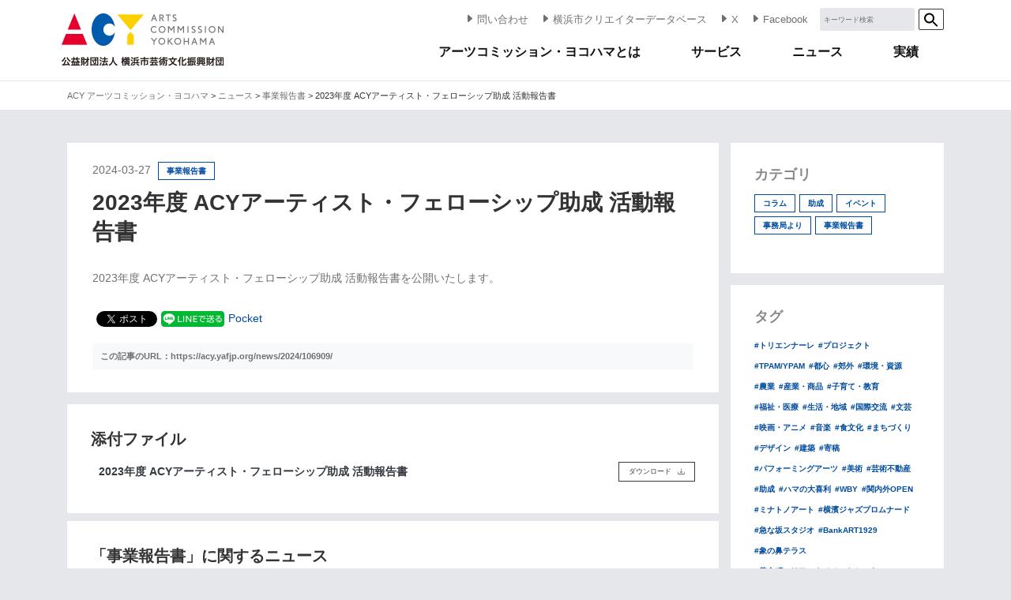

--- FILE ---
content_type: text/html; charset=UTF-8
request_url: https://acy.yafjp.org/news/2024/106909/
body_size: 13869
content:

<!doctype html>

<!--[if lt IE 7]><html dir="ltr" lang="ja" prefix="og: https://ogp.me/ns#" class="no-js lt-ie9 lt-ie8 lt-ie7"><![endif]-->
<!--[if (IE 7)&!(IEMobile)]><html dir="ltr" lang="ja" prefix="og: https://ogp.me/ns#" class="no-js lt-ie9 lt-ie8"><![endif]-->
<!--[if (IE 8)&!(IEMobile)]><html dir="ltr" lang="ja" prefix="og: https://ogp.me/ns#" class="no-js lt-ie9"><![endif]-->
<!--[if gt IE 8]><!-->
<html dir="ltr" lang="ja" prefix="og: https://ogp.me/ns#" class="no-js">
<!--<![endif]-->

<head>
	<meta charset="utf-8">

		<meta http-equiv="X-UA-Compatible" content="IE=edge">

	

		<meta name="HandheldFriendly" content="True">
	<meta name="MobileOptimized" content="320">
	<meta name="viewport" content="width=device-width, initial-scale=1" />

		<link rel="apple-touch-icon" href="https://acy.yafjp.org/wp-content/themes/acy-theme_ver3/library/images/apple-touch-icon.png">
	<link rel="icon" href="https://acy.yafjp.org/wp-content/themes/acy-theme_ver3/favicon.png">
	<!--[if IE]>
			<link rel="shortcut icon" href="https://acy.yafjp.org/wp-content/themes/acy-theme_ver3/favicon.ico">
		<![endif]-->
		<meta name="msapplication-TileColor" content="#f01d4f">
	<meta name="msapplication-TileImage" content="https://acy.yafjp.org/wp-content/themes/acy-theme_ver3/library/images/win8-tile-icon.png">
	<meta name="theme-color" content="#121212">

	<link rel="pingback" href="https://acy.yafjp.org/xmlrpc.php">

			<style>img:is([sizes="auto" i], [sizes^="auto," i]) { contain-intrinsic-size: 3000px 1500px }</style>
	
		<!-- All in One SEO 4.9.0 - aioseo.com -->
		<title>2023年度 ACYアーティスト・フェローシップ助成 活動報告書</title>
	<meta name="description" content="2023年度 ACYアーティスト・フェローシップ助成 活動報告書を公開いたします。" />
	<meta name="robots" content="max-image-preview:large" />
	<link rel="canonical" href="https://acy.yafjp.org/news/2024/106909/" />
	<meta name="generator" content="All in One SEO (AIOSEO) 4.9.0" />

		<!-- Google Tag Manager -->
<script>(function(w,d,s,l,i){w[l]=w[l]||[];w[l].push({'gtm.start':
new Date().getTime(),event:'gtm.js'});var f=d.getElementsByTagName(s)[0],
j=d.createElement(s),dl=l!='dataLayer'?'&l='+l:'';j.async=true;j.src=
'https://www.googletagmanager.com/gtm.js?id='+i+dl;f.parentNode.insertBefore(j,f);
})(window,document,'script','dataLayer','GTM-TGZLCDW');</script>
<!-- End Google Tag Manager -->
		<meta property="og:locale" content="ja_JP" />
		<meta property="og:site_name" content="ACY アーツコミッション・ヨコハマ" />
		<meta property="og:type" content="article" />
		<meta property="og:title" content="2023年度 ACYアーティスト・フェローシップ助成 活動報告書" />
		<meta property="og:description" content="2023年度 ACYアーティスト・フェローシップ助成 活動報告書を公開いたします。" />
		<meta property="og:url" content="https://acy.yafjp.org/news/2024/106909/" />
		<meta property="og:image" content="https://acy.yafjp.org/wp-content/uploads/acy-1.jpg" />
		<meta property="og:image:secure_url" content="https://acy.yafjp.org/wp-content/uploads/acy-1.jpg" />
		<meta property="og:image:width" content="1200" />
		<meta property="og:image:height" content="700" />
		<meta property="article:published_time" content="2024-03-27T08:32:12+00:00" />
		<meta property="article:modified_time" content="2024-03-27T08:32:48+00:00" />
		<meta name="twitter:card" content="summary" />
		<meta name="twitter:title" content="2023年度 ACYアーティスト・フェローシップ助成 活動報告書" />
		<meta name="twitter:description" content="2023年度 ACYアーティスト・フェローシップ助成 活動報告書を公開いたします。" />
		<meta name="twitter:image" content="https://acy.yafjp.org/wp-content/uploads/ogimage.png" />
		<!-- All in One SEO -->

<link rel='dns-prefetch' href='//fonts.googleapis.com' />
<link rel="alternate" type="application/rss+xml" title="ACY アーツコミッション・ヨコハマ &raquo; フィード" href="https://acy.yafjp.org/feed/" />
<link rel="alternate" type="application/rss+xml" title="ACY アーツコミッション・ヨコハマ &raquo; コメントフィード" href="https://acy.yafjp.org/comments/feed/" />
<script type="text/javascript">
/* <![CDATA[ */
window._wpemojiSettings = {"baseUrl":"https:\/\/s.w.org\/images\/core\/emoji\/16.0.1\/72x72\/","ext":".png","svgUrl":"https:\/\/s.w.org\/images\/core\/emoji\/16.0.1\/svg\/","svgExt":".svg","source":{"concatemoji":"https:\/\/acy.yafjp.org\/wp-includes\/js\/wp-emoji-release.min.js"}};
/*! This file is auto-generated */
!function(s,n){var o,i,e;function c(e){try{var t={supportTests:e,timestamp:(new Date).valueOf()};sessionStorage.setItem(o,JSON.stringify(t))}catch(e){}}function p(e,t,n){e.clearRect(0,0,e.canvas.width,e.canvas.height),e.fillText(t,0,0);var t=new Uint32Array(e.getImageData(0,0,e.canvas.width,e.canvas.height).data),a=(e.clearRect(0,0,e.canvas.width,e.canvas.height),e.fillText(n,0,0),new Uint32Array(e.getImageData(0,0,e.canvas.width,e.canvas.height).data));return t.every(function(e,t){return e===a[t]})}function u(e,t){e.clearRect(0,0,e.canvas.width,e.canvas.height),e.fillText(t,0,0);for(var n=e.getImageData(16,16,1,1),a=0;a<n.data.length;a++)if(0!==n.data[a])return!1;return!0}function f(e,t,n,a){switch(t){case"flag":return n(e,"\ud83c\udff3\ufe0f\u200d\u26a7\ufe0f","\ud83c\udff3\ufe0f\u200b\u26a7\ufe0f")?!1:!n(e,"\ud83c\udde8\ud83c\uddf6","\ud83c\udde8\u200b\ud83c\uddf6")&&!n(e,"\ud83c\udff4\udb40\udc67\udb40\udc62\udb40\udc65\udb40\udc6e\udb40\udc67\udb40\udc7f","\ud83c\udff4\u200b\udb40\udc67\u200b\udb40\udc62\u200b\udb40\udc65\u200b\udb40\udc6e\u200b\udb40\udc67\u200b\udb40\udc7f");case"emoji":return!a(e,"\ud83e\udedf")}return!1}function g(e,t,n,a){var r="undefined"!=typeof WorkerGlobalScope&&self instanceof WorkerGlobalScope?new OffscreenCanvas(300,150):s.createElement("canvas"),o=r.getContext("2d",{willReadFrequently:!0}),i=(o.textBaseline="top",o.font="600 32px Arial",{});return e.forEach(function(e){i[e]=t(o,e,n,a)}),i}function t(e){var t=s.createElement("script");t.src=e,t.defer=!0,s.head.appendChild(t)}"undefined"!=typeof Promise&&(o="wpEmojiSettingsSupports",i=["flag","emoji"],n.supports={everything:!0,everythingExceptFlag:!0},e=new Promise(function(e){s.addEventListener("DOMContentLoaded",e,{once:!0})}),new Promise(function(t){var n=function(){try{var e=JSON.parse(sessionStorage.getItem(o));if("object"==typeof e&&"number"==typeof e.timestamp&&(new Date).valueOf()<e.timestamp+604800&&"object"==typeof e.supportTests)return e.supportTests}catch(e){}return null}();if(!n){if("undefined"!=typeof Worker&&"undefined"!=typeof OffscreenCanvas&&"undefined"!=typeof URL&&URL.createObjectURL&&"undefined"!=typeof Blob)try{var e="postMessage("+g.toString()+"("+[JSON.stringify(i),f.toString(),p.toString(),u.toString()].join(",")+"));",a=new Blob([e],{type:"text/javascript"}),r=new Worker(URL.createObjectURL(a),{name:"wpTestEmojiSupports"});return void(r.onmessage=function(e){c(n=e.data),r.terminate(),t(n)})}catch(e){}c(n=g(i,f,p,u))}t(n)}).then(function(e){for(var t in e)n.supports[t]=e[t],n.supports.everything=n.supports.everything&&n.supports[t],"flag"!==t&&(n.supports.everythingExceptFlag=n.supports.everythingExceptFlag&&n.supports[t]);n.supports.everythingExceptFlag=n.supports.everythingExceptFlag&&!n.supports.flag,n.DOMReady=!1,n.readyCallback=function(){n.DOMReady=!0}}).then(function(){return e}).then(function(){var e;n.supports.everything||(n.readyCallback(),(e=n.source||{}).concatemoji?t(e.concatemoji):e.wpemoji&&e.twemoji&&(t(e.twemoji),t(e.wpemoji)))}))}((window,document),window._wpemojiSettings);
/* ]]> */
</script>
<style id='wp-emoji-styles-inline-css' type='text/css'>

	img.wp-smiley, img.emoji {
		display: inline !important;
		border: none !important;
		box-shadow: none !important;
		height: 1em !important;
		width: 1em !important;
		margin: 0 0.07em !important;
		vertical-align: -0.1em !important;
		background: none !important;
		padding: 0 !important;
	}
</style>
<link rel='stylesheet' id='wp-block-library-css' href='https://acy.yafjp.org/wp-includes/css/dist/block-library/style.min.css' type='text/css' media='all' />
<style id='classic-theme-styles-inline-css' type='text/css'>
/*! This file is auto-generated */
.wp-block-button__link{color:#fff;background-color:#32373c;border-radius:9999px;box-shadow:none;text-decoration:none;padding:calc(.667em + 2px) calc(1.333em + 2px);font-size:1.125em}.wp-block-file__button{background:#32373c;color:#fff;text-decoration:none}
</style>
<link rel='stylesheet' id='aioseo/css/src/vue/standalone/blocks/table-of-contents/global.scss-css' href='https://acy.yafjp.org/wp-content/plugins/all-in-one-seo-pack/dist/Lite/assets/css/table-of-contents/global.e90f6d47.css' type='text/css' media='all' />
<style id='global-styles-inline-css' type='text/css'>
:root{--wp--preset--aspect-ratio--square: 1;--wp--preset--aspect-ratio--4-3: 4/3;--wp--preset--aspect-ratio--3-4: 3/4;--wp--preset--aspect-ratio--3-2: 3/2;--wp--preset--aspect-ratio--2-3: 2/3;--wp--preset--aspect-ratio--16-9: 16/9;--wp--preset--aspect-ratio--9-16: 9/16;--wp--preset--color--black: #000000;--wp--preset--color--cyan-bluish-gray: #abb8c3;--wp--preset--color--white: #ffffff;--wp--preset--color--pale-pink: #f78da7;--wp--preset--color--vivid-red: #cf2e2e;--wp--preset--color--luminous-vivid-orange: #ff6900;--wp--preset--color--luminous-vivid-amber: #fcb900;--wp--preset--color--light-green-cyan: #7bdcb5;--wp--preset--color--vivid-green-cyan: #00d084;--wp--preset--color--pale-cyan-blue: #8ed1fc;--wp--preset--color--vivid-cyan-blue: #0693e3;--wp--preset--color--vivid-purple: #9b51e0;--wp--preset--gradient--vivid-cyan-blue-to-vivid-purple: linear-gradient(135deg,rgba(6,147,227,1) 0%,rgb(155,81,224) 100%);--wp--preset--gradient--light-green-cyan-to-vivid-green-cyan: linear-gradient(135deg,rgb(122,220,180) 0%,rgb(0,208,130) 100%);--wp--preset--gradient--luminous-vivid-amber-to-luminous-vivid-orange: linear-gradient(135deg,rgba(252,185,0,1) 0%,rgba(255,105,0,1) 100%);--wp--preset--gradient--luminous-vivid-orange-to-vivid-red: linear-gradient(135deg,rgba(255,105,0,1) 0%,rgb(207,46,46) 100%);--wp--preset--gradient--very-light-gray-to-cyan-bluish-gray: linear-gradient(135deg,rgb(238,238,238) 0%,rgb(169,184,195) 100%);--wp--preset--gradient--cool-to-warm-spectrum: linear-gradient(135deg,rgb(74,234,220) 0%,rgb(151,120,209) 20%,rgb(207,42,186) 40%,rgb(238,44,130) 60%,rgb(251,105,98) 80%,rgb(254,248,76) 100%);--wp--preset--gradient--blush-light-purple: linear-gradient(135deg,rgb(255,206,236) 0%,rgb(152,150,240) 100%);--wp--preset--gradient--blush-bordeaux: linear-gradient(135deg,rgb(254,205,165) 0%,rgb(254,45,45) 50%,rgb(107,0,62) 100%);--wp--preset--gradient--luminous-dusk: linear-gradient(135deg,rgb(255,203,112) 0%,rgb(199,81,192) 50%,rgb(65,88,208) 100%);--wp--preset--gradient--pale-ocean: linear-gradient(135deg,rgb(255,245,203) 0%,rgb(182,227,212) 50%,rgb(51,167,181) 100%);--wp--preset--gradient--electric-grass: linear-gradient(135deg,rgb(202,248,128) 0%,rgb(113,206,126) 100%);--wp--preset--gradient--midnight: linear-gradient(135deg,rgb(2,3,129) 0%,rgb(40,116,252) 100%);--wp--preset--font-size--small: 13px;--wp--preset--font-size--medium: 20px;--wp--preset--font-size--large: 36px;--wp--preset--font-size--x-large: 42px;--wp--preset--spacing--20: 0.44rem;--wp--preset--spacing--30: 0.67rem;--wp--preset--spacing--40: 1rem;--wp--preset--spacing--50: 1.5rem;--wp--preset--spacing--60: 2.25rem;--wp--preset--spacing--70: 3.38rem;--wp--preset--spacing--80: 5.06rem;--wp--preset--shadow--natural: 6px 6px 9px rgba(0, 0, 0, 0.2);--wp--preset--shadow--deep: 12px 12px 50px rgba(0, 0, 0, 0.4);--wp--preset--shadow--sharp: 6px 6px 0px rgba(0, 0, 0, 0.2);--wp--preset--shadow--outlined: 6px 6px 0px -3px rgba(255, 255, 255, 1), 6px 6px rgba(0, 0, 0, 1);--wp--preset--shadow--crisp: 6px 6px 0px rgba(0, 0, 0, 1);}:where(.is-layout-flex){gap: 0.5em;}:where(.is-layout-grid){gap: 0.5em;}body .is-layout-flex{display: flex;}.is-layout-flex{flex-wrap: wrap;align-items: center;}.is-layout-flex > :is(*, div){margin: 0;}body .is-layout-grid{display: grid;}.is-layout-grid > :is(*, div){margin: 0;}:where(.wp-block-columns.is-layout-flex){gap: 2em;}:where(.wp-block-columns.is-layout-grid){gap: 2em;}:where(.wp-block-post-template.is-layout-flex){gap: 1.25em;}:where(.wp-block-post-template.is-layout-grid){gap: 1.25em;}.has-black-color{color: var(--wp--preset--color--black) !important;}.has-cyan-bluish-gray-color{color: var(--wp--preset--color--cyan-bluish-gray) !important;}.has-white-color{color: var(--wp--preset--color--white) !important;}.has-pale-pink-color{color: var(--wp--preset--color--pale-pink) !important;}.has-vivid-red-color{color: var(--wp--preset--color--vivid-red) !important;}.has-luminous-vivid-orange-color{color: var(--wp--preset--color--luminous-vivid-orange) !important;}.has-luminous-vivid-amber-color{color: var(--wp--preset--color--luminous-vivid-amber) !important;}.has-light-green-cyan-color{color: var(--wp--preset--color--light-green-cyan) !important;}.has-vivid-green-cyan-color{color: var(--wp--preset--color--vivid-green-cyan) !important;}.has-pale-cyan-blue-color{color: var(--wp--preset--color--pale-cyan-blue) !important;}.has-vivid-cyan-blue-color{color: var(--wp--preset--color--vivid-cyan-blue) !important;}.has-vivid-purple-color{color: var(--wp--preset--color--vivid-purple) !important;}.has-black-background-color{background-color: var(--wp--preset--color--black) !important;}.has-cyan-bluish-gray-background-color{background-color: var(--wp--preset--color--cyan-bluish-gray) !important;}.has-white-background-color{background-color: var(--wp--preset--color--white) !important;}.has-pale-pink-background-color{background-color: var(--wp--preset--color--pale-pink) !important;}.has-vivid-red-background-color{background-color: var(--wp--preset--color--vivid-red) !important;}.has-luminous-vivid-orange-background-color{background-color: var(--wp--preset--color--luminous-vivid-orange) !important;}.has-luminous-vivid-amber-background-color{background-color: var(--wp--preset--color--luminous-vivid-amber) !important;}.has-light-green-cyan-background-color{background-color: var(--wp--preset--color--light-green-cyan) !important;}.has-vivid-green-cyan-background-color{background-color: var(--wp--preset--color--vivid-green-cyan) !important;}.has-pale-cyan-blue-background-color{background-color: var(--wp--preset--color--pale-cyan-blue) !important;}.has-vivid-cyan-blue-background-color{background-color: var(--wp--preset--color--vivid-cyan-blue) !important;}.has-vivid-purple-background-color{background-color: var(--wp--preset--color--vivid-purple) !important;}.has-black-border-color{border-color: var(--wp--preset--color--black) !important;}.has-cyan-bluish-gray-border-color{border-color: var(--wp--preset--color--cyan-bluish-gray) !important;}.has-white-border-color{border-color: var(--wp--preset--color--white) !important;}.has-pale-pink-border-color{border-color: var(--wp--preset--color--pale-pink) !important;}.has-vivid-red-border-color{border-color: var(--wp--preset--color--vivid-red) !important;}.has-luminous-vivid-orange-border-color{border-color: var(--wp--preset--color--luminous-vivid-orange) !important;}.has-luminous-vivid-amber-border-color{border-color: var(--wp--preset--color--luminous-vivid-amber) !important;}.has-light-green-cyan-border-color{border-color: var(--wp--preset--color--light-green-cyan) !important;}.has-vivid-green-cyan-border-color{border-color: var(--wp--preset--color--vivid-green-cyan) !important;}.has-pale-cyan-blue-border-color{border-color: var(--wp--preset--color--pale-cyan-blue) !important;}.has-vivid-cyan-blue-border-color{border-color: var(--wp--preset--color--vivid-cyan-blue) !important;}.has-vivid-purple-border-color{border-color: var(--wp--preset--color--vivid-purple) !important;}.has-vivid-cyan-blue-to-vivid-purple-gradient-background{background: var(--wp--preset--gradient--vivid-cyan-blue-to-vivid-purple) !important;}.has-light-green-cyan-to-vivid-green-cyan-gradient-background{background: var(--wp--preset--gradient--light-green-cyan-to-vivid-green-cyan) !important;}.has-luminous-vivid-amber-to-luminous-vivid-orange-gradient-background{background: var(--wp--preset--gradient--luminous-vivid-amber-to-luminous-vivid-orange) !important;}.has-luminous-vivid-orange-to-vivid-red-gradient-background{background: var(--wp--preset--gradient--luminous-vivid-orange-to-vivid-red) !important;}.has-very-light-gray-to-cyan-bluish-gray-gradient-background{background: var(--wp--preset--gradient--very-light-gray-to-cyan-bluish-gray) !important;}.has-cool-to-warm-spectrum-gradient-background{background: var(--wp--preset--gradient--cool-to-warm-spectrum) !important;}.has-blush-light-purple-gradient-background{background: var(--wp--preset--gradient--blush-light-purple) !important;}.has-blush-bordeaux-gradient-background{background: var(--wp--preset--gradient--blush-bordeaux) !important;}.has-luminous-dusk-gradient-background{background: var(--wp--preset--gradient--luminous-dusk) !important;}.has-pale-ocean-gradient-background{background: var(--wp--preset--gradient--pale-ocean) !important;}.has-electric-grass-gradient-background{background: var(--wp--preset--gradient--electric-grass) !important;}.has-midnight-gradient-background{background: var(--wp--preset--gradient--midnight) !important;}.has-small-font-size{font-size: var(--wp--preset--font-size--small) !important;}.has-medium-font-size{font-size: var(--wp--preset--font-size--medium) !important;}.has-large-font-size{font-size: var(--wp--preset--font-size--large) !important;}.has-x-large-font-size{font-size: var(--wp--preset--font-size--x-large) !important;}
:where(.wp-block-post-template.is-layout-flex){gap: 1.25em;}:where(.wp-block-post-template.is-layout-grid){gap: 1.25em;}
:where(.wp-block-columns.is-layout-flex){gap: 2em;}:where(.wp-block-columns.is-layout-grid){gap: 2em;}
:root :where(.wp-block-pullquote){font-size: 1.5em;line-height: 1.6;}
</style>
<link rel='stylesheet' id='googleFonts-css' href='//fonts.googleapis.com/css?family=Lato%3A400%2C700%2C400italic%2C700italic' type='text/css' media='all' />
<link rel='stylesheet' id='bootstrap-css-css' href='https://acy.yafjp.org/wp-content/themes/acy-theme_ver3/library/css/bootstrap.min.css' type='text/css' media='all' />
<link rel='stylesheet' id='swiper-bundle-min-css-css' href='https://acy.yafjp.org/wp-content/themes/acy-theme_ver3/library/js/swiper/swiper-bundle.min.css' type='text/css' media='all' />
<link rel='stylesheet' id='bones-stylesheet-css' href='https://acy.yafjp.org/wp-content/themes/acy-theme_ver3/library/css/style.css' type='text/css' media='all' />
<!--[if lt IE 9]>
<link rel='stylesheet' id='bones-ie-only-css' href='https://acy.yafjp.org/wp-content/themes/acy-theme_ver3/library/css/ie.css' type='text/css' media='all' />
<![endif]-->
<script type="text/javascript" src="https://acy.yafjp.org/wp-includes/js/jquery/jquery.min.js" id="jquery-core-js"></script>
<script type="text/javascript" src="https://acy.yafjp.org/wp-includes/js/jquery/jquery-migrate.min.js" id="jquery-migrate-js"></script>
<script type="text/javascript" src="https://acy.yafjp.org/wp-content/themes/acy-theme_ver3/library/js/libs/jquery.inview.min.js" id="inview-js-js"></script>
<script type="text/javascript" src="https://acy.yafjp.org/wp-content/themes/acy-theme_ver3/library/js/libs/megamenu.js" id="megamenu-js-js"></script>
<script type="text/javascript" src="https://acy.yafjp.org/wp-content/themes/acy-theme_ver3/library/js/libs/iscroll.min.js" id="iscroll-js-js"></script>
<script type="text/javascript" src="https://acy.yafjp.org/wp-content/themes/acy-theme_ver3/library/js/libs/drawer.min.js" id="drawer-js-js"></script>
<script type="text/javascript" src="https://acy.yafjp.org/wp-content/themes/acy-theme_ver3/library/js/libs/bootstrap.bundle.min.js" id="bootstrap-js-js"></script>
<script type="text/javascript" src="https://acy.yafjp.org/wp-content/themes/acy-theme_ver3/library/js/front-page.js" id="front-page-js-js"></script>
<script type="text/javascript" src="https://acy.yafjp.org/wp-content/themes/acy-theme_ver3/library/js/swiper/swiper-bundle.min.js" id="swiper-bundle-min-js-js"></script>
<script type="text/javascript" src="https://acy.yafjp.org/wp-content/themes/acy-theme_ver3/library/js/top-slider.js" id="top-slider-js-js"></script>
<script type="text/javascript" src="https://acy.yafjp.org/wp-content/themes/acy-theme_ver3/library/js/libs/modernizr.custom.min.js" id="bones-modernizr-js"></script>
<link rel="https://api.w.org/" href="https://acy.yafjp.org/wp-json/" /><link rel="alternate" title="JSON" type="application/json" href="https://acy.yafjp.org/wp-json/wp/v2/news/106909" /><link rel='shortlink' href='https://acy.yafjp.org/?p=106909' />
<link rel="alternate" title="oEmbed (JSON)" type="application/json+oembed" href="https://acy.yafjp.org/wp-json/oembed/1.0/embed?url=https%3A%2F%2Facy.yafjp.org%2Fnews%2F2024%2F106909%2F" />
<link rel="alternate" title="oEmbed (XML)" type="text/xml+oembed" href="https://acy.yafjp.org/wp-json/oembed/1.0/embed?url=https%3A%2F%2Facy.yafjp.org%2Fnews%2F2024%2F106909%2F&#038;format=xml" />
<meta name="cdp-version" content="1.5.0" />                <script>
                    var ajaxUrl = 'https://acy.yafjp.org/wp-admin/admin-ajax.php';
                </script>
        <!-- Markup (JSON-LD) structured in schema.org ver.4.8.1 START -->
<script type="application/ld+json">
{
    "@context": "https://schema.org",
    "@type": "Article",
    "mainEntityOfPage": {
        "@type": "WebPage",
        "@id": "https://acy.yafjp.org/news/2024/106909/"
    },
    "headline": "2023年度 ACYアーティスト・フェローシップ助成 活動報告書",
    "datePublished": "2024-03-27T17:32:12+0900",
    "dateModified": "2024-03-27T17:32:48+0900",
    "author": {
        "@type": "Person",
        "name": "user"
    },
    "description": "2023年度 ACYアーティスト・フェローシップ助成 活動報告書を公開いたします。",
    "image": {
        "@type": "ImageObject",
        "url": "http://acy.yafjp.org/wp-content/uploads/ogimage.png",
        "width": 1200,
        "height": 630
    },
    "publisher": {
        "@type": "Organization",
        "name": "arts commition yokohama",
        "logo": {
            "@type": "ImageObject",
            "url": "http://acy.yafjp.org/wp-content/uploads/logo.png",
            "width": 205,
            "height": 67
        }
    }
}
</script>
<!-- Markup (JSON-LD) structured in schema.org END -->

<!-- BEGIN: WP Social Bookmarking Light HEAD -->


<script>
    (function (d, s, id) {
        var js, fjs = d.getElementsByTagName(s)[0];
        if (d.getElementById(id)) return;
        js = d.createElement(s);
        js.id = id;
        js.src = "//connect.facebook.net/ja_JP/sdk.js#xfbml=1&version=v2.7";
        fjs.parentNode.insertBefore(js, fjs);
    }(document, 'script', 'facebook-jssdk'));
</script>

<style type="text/css">
    .wp_social_bookmarking_light{
    border: 0 !important;
    padding: 10px 0 20px 0 !important;
    margin: 0 !important;
}
.wp_social_bookmarking_light div{
    float: left !important;
    border: 0 !important;
    padding: 0 !important;
    margin: 0 5px 0px 0 !important;
    min-height: 30px !important;
    line-height: 18px !important;
    text-indent: 0 !important;
}
.wp_social_bookmarking_light img{
    border: 0 !important;
    padding: 0;
    margin: 0;
    vertical-align: top !important;
}
.wp_social_bookmarking_light_clear{
    clear: both !important;
}
#fb-root{
    display: none;
}
.wsbl_facebook_like iframe{
    max-width: none !important;
}
.wsbl_pinterest a{
    border: 0px !important;
}
</style>
<!-- END: WP Social Bookmarking Light HEAD -->
<link rel="icon" href="https://acy.yafjp.org/wp-content/uploads/cropped-favicon_512-1-32x32.png" sizes="32x32" />
<link rel="icon" href="https://acy.yafjp.org/wp-content/uploads/cropped-favicon_512-1-192x192.png" sizes="192x192" />
<link rel="apple-touch-icon" href="https://acy.yafjp.org/wp-content/uploads/cropped-favicon_512-1-180x180.png" />
<meta name="msapplication-TileImage" content="https://acy.yafjp.org/wp-content/uploads/cropped-favicon_512-1-270x270.png" />
	<link rel="stylesheet" href="https://stackpath.bootstrapcdn.com/font-awesome/4.7.0/css/font-awesome.min.css" integrity="sha384-wvfXpqpZZVQGK6TAh5PVlGOfQNHSoD2xbE+QkPxCAFlNEevoEH3Sl0sibVcOQVnN" crossorigin="anonymous">
	
		</head>

<body class="wp-singular news-template-default single single-news postid-106909 wp-theme-acy-theme_ver3 drawer drawer--right" itemscope itemtype="http://schema.org/WebPage">

	<header class="header w-100" role="banner" itemscope itemtype="http://schema.org/WPHeader">
				<div class="container position-relative">
			<div id="logo" class="logo d-none d-lg-block" itemscope itemtype="http://schema.org/Organization"><a href="https://acy.yafjp.org" rel="nofollow">
                                        <img src="http://acy.yafjp.org/wp-content/uploads/logo.png" />
            </a></div>
			<div class="d-none d-lg-flex justify-content-end pt-3 pb-4">
									<div class="mr-4 align-self-center"><a href="/contact"  class="link-unstyled h5" style="color: #707070;"><svg xmlns="http://www.w3.org/2000/svg" width="16" height="16" fill="currentColor" class="bi bi-caret-right-fill" viewBox="0 0 20 20">
								<path d="M12.14 8.753l-5.482 4.796c-.646.566-1.658.106-1.658-.753V3.204a1 1 0 0 1 1.659-.753l5.48 4.796a1 1 0 0 1 0 1.506z"></path>
							</svg>問い合わせ</a>
					</div>
									<div class="mr-4 align-self-center"><a href="http://acy.yafjp.org/creatorsdatabase/" target="_blank" rel="noopener" class="link-unstyled h5" style="color: #707070;"><svg xmlns="http://www.w3.org/2000/svg" width="16" height="16" fill="currentColor" class="bi bi-caret-right-fill" viewBox="0 0 20 20">
								<path d="M12.14 8.753l-5.482 4.796c-.646.566-1.658.106-1.658-.753V3.204a1 1 0 0 1 1.659-.753l5.48 4.796a1 1 0 0 1 0 1.506z"></path>
							</svg>横浜市クリエイターデータベース</a>
					</div>
									<div class="mr-4 align-self-center"><a href="https://twitter.com/ACY_YKHM" target="_blank" rel="noopener" class="link-unstyled h5" style="color: #707070;"><svg xmlns="http://www.w3.org/2000/svg" width="16" height="16" fill="currentColor" class="bi bi-caret-right-fill" viewBox="0 0 20 20">
								<path d="M12.14 8.753l-5.482 4.796c-.646.566-1.658.106-1.658-.753V3.204a1 1 0 0 1 1.659-.753l5.48 4.796a1 1 0 0 1 0 1.506z"></path>
							</svg>X</a>
					</div>
									<div class="mr-4 align-self-center"><a href="https://www.facebook.com/creative.city.yokohama" target="_blank" rel="noopener" class="link-unstyled h5" style="color: #707070;"><svg xmlns="http://www.w3.org/2000/svg" width="16" height="16" fill="currentColor" class="bi bi-caret-right-fill" viewBox="0 0 20 20">
								<path d="M12.14 8.753l-5.482 4.796c-.646.566-1.658.106-1.658-.753V3.204a1 1 0 0 1 1.659-.753l5.48 4.796a1 1 0 0 1 0 1.506z"></path>
							</svg>Facebook</a>
					</div>
								<div>
					<div class="searchform">
						<form role="search" method="get" id="searchform" class="searchform form-inline" action="https://acy.yafjp.org/">
							<div class="form-group input-group-sm mr-2">
								<input style="height:24px; margin:0; width: 110px" type="search" id="s" name="s" value="" class="form-control" aria-label="Sizing example input" aria-describedby="inputGroup-sizing-sm" placeholder="キーワード検索">
							</div>
							<div class="form-group">
								<button type="submit" class="btn btn-outline-dark btn-sm"> <svg width="20" height="20" class="search-icon" role="img" viewBox="2 9 20 5" focusable="false" aria-label="Search">
										<path class="search-icon-path" d="M15.5 14h-.79l-.28-.27C15.41 12.59 16 11.11 16 9.5 16 5.91 13.09 3 9.5 3S3 5.91 3 9.5 5.91 16 9.5 16c1.61 0 3.09-.59 4.23-1.57l.27.28v.79l5 4.99L20.49 19l-4.99-5zm-6 0C7.01 14 5 11.99 5 9.5S7.01 5 9.5 5 14 7.01 14 9.5 11.99 14 9.5 14z"></path>
									</svg>
								</button>
							</div>
						</form>
					</div>
				</div>
			</div>
		</div>
		<nav role="navigation" itemscope itemtype="http://schema.org/SiteNavigationElement">
			<div class="d-none d-lg-block">
  <div class="megamenu-container">
    <div class="megamenu container d-md-flex justify-content-end">
      <ul class="d-md-flex justify-content-end">
        <li class="megamenu-dropdown-icon"><a class="megamenu-label" href="/about">アーツコミッション・ヨコハマとは</a>
          <section class="megamenu-sub">
            <div class="container">
                              <ul class="row">
                  <li class="col">
                    <h2 class="mb-4"><a href="/about" class="link-unstyled">アーツコミッション・ヨコハマについて</a></h2>
                    <div class="mb-4">
                      <p><a href="/about" class="link-unstyled">アーツコミッション・ヨコハマ(ACY)は「芸術文化と社会を横断的に繋いでいくための中間支援」のプログラムです。</a></p>
                    </div>
                  </li>
                  <li class="col-auto">
                    <div class="erow mb-3">
                      <div class="erow-img text-right">
                        <a href="/about"><img src="https://acy.yafjp.org/wp-content/uploads/arow.png" alt=""></a>
                      </div>
                    </div>

                  </li>
                </ul>
                              <ul class="row">
                  <li class="col">
                    <h2 class="mb-4"><a href="/introduction" class="link-unstyled">プログラム紹介</a></h2>
                    <div class="mb-4">
                      <p><a href="/introduction" class="link-unstyled">アーツコミッション・ヨコハマが実施している主なプログラムについての紹介です。</a></p>
                    </div>
                  </li>
                  <li class="col-auto">
                    <div class="erow mb-3">
                      <div class="erow-img text-right">
                        <a href="/introduction"><img src="https://acy.yafjp.org/wp-content/uploads/arow.png" alt=""></a>
                      </div>
                    </div>

                  </li>
                </ul>
                              <ul class="row">
                  <li class="col">
                    <h2 class="mb-4"><a href="/history" class="link-unstyled">沿革</a></h2>
                    <div class="mb-4">
                      <p><a href="/history" class="link-unstyled">2003年からのアーツコミッション・ヨコハマの活動や文化芸術創造都市・横浜関連の動向について</a></p>
                    </div>
                  </li>
                  <li class="col-auto">
                    <div class="erow mb-3">
                      <div class="erow-img text-right">
                        <a href="/history"><img src="https://acy.yafjp.org/wp-content/uploads/arow.png" alt=""></a>
                      </div>
                    </div>

                  </li>
                </ul>
                              <ul class="row">
                  <li class="col">
                    <h2 class="mb-4"><a href="/contact" class="link-unstyled">お問い合わせ・アクセス</a></h2>
                    <div class="mb-4">
                      <p><a href="/contact" class="link-unstyled">事務局へのお問い合わせやアクセスはこちら</a></p>
                    </div>
                  </li>
                  <li class="col-auto">
                    <div class="erow mb-3">
                      <div class="erow-img text-right">
                        <a href="/contact"><img src="https://acy.yafjp.org/wp-content/uploads/arow.png" alt=""></a>
                      </div>
                    </div>

                  </li>
                </ul>
                          </div>
          </section>
        </li>
        <li class="megamenu-dropdown-icon"><a class="megamenu-label" href="/service">サービス</a>
          <section class="megamenu-sub">
            <div class="container">
                              <ul class="row nav-border d-flex align-items-start position-relative">
                  <li class="col-2 pt-5">
                     <img class="gnavi_title_img" src="https://acy.yafjp.org/wp-content/themes/acy-theme_ver3/library/images/icon-red.png"/>
                  </li>
                  <li class="col-10 pt-5">
                    <h2 class="mb-4">
                      <a href="/service#section1" class="link-unstyled" >
                            アーティスト・<br class="d-block d-lg-none">クリエイターの方                        </a>
                    </h2>
                    <div class="row no-gutters">
                                              <div class="col">
                          <div class="megamenu-subtitle pl-3 mb-4">相談する</div>
                          <ul class="megamenu-link-list pl-5 mt-2 mb-4">
                                                          <li class="mb-3">
                                  <a href="/consultation" >
                                      相談窓口                                  </a>
                              </li>
                                                          <li class="mb-3">
                                  <a href="/support" >
                                      活動支援情報集                                  </a>
                              </li>
                                                      </ul>
                        </div>
                                              <div class="col">
                          <div class="megamenu-subtitle pl-3 mb-4">助成制度</div>
                          <ul class="megamenu-link-list pl-5 mt-2 mb-4">
                                                          <li class="mb-3">
                                  <a href="/grants/grants_category/acy%e3%82%a2%e3%83%bc%e3%83%86%e3%82%a3%e3%82%b9%e3%83%88%e3%83%bb%e3%83%95%e3%82%a7%e3%83%ad%e3%83%bc%e3%82%b7%e3%83%83%e3%83%97%e5%8a%a9%e6%88%90/" >
                                      ACYアーティスト・フェローシップ助成                                  </a>
                              </li>
                                                      </ul>
                        </div>
                                              <div class="col">
                          <div class="megamenu-subtitle pl-3 mb-4">活動の発信</div>
                          <ul class="megamenu-link-list pl-5 mt-2 mb-4">
                                                          <li class="mb-3">
                                  <a href="http://acy.yafjp.org/creatorsdatabase/" target="_blank" rel="noopener">
                                      横浜市クリエイターデータベース                                  </a>
                              </li>
                                                      </ul>
                        </div>
                                          </div>
                  </li>
                </ul>
                              <ul class="row nav-border d-flex align-items-start position-relative">
                  <li class="col-2 pt-5">
                     <img class="gnavi_title_img" src="https://acy.yafjp.org/wp-content/themes/acy-theme_ver3/library/images/icon-blue.png"/>
                  </li>
                  <li class="col-10 pt-5">
                    <h2 class="mb-4">
                      <a href="/service#section2" class="link-unstyled" >
                            企業・行政・教育機関の方                        </a>
                    </h2>
                    <div class="row no-gutters">
                                              <div class="col">
                          <div class="megamenu-subtitle pl-3 mb-4">相談する</div>
                          <ul class="megamenu-link-list pl-5 mt-2 mb-4">
                                                          <li class="mb-3">
                                  <a href="/consultation" >
                                      相談窓口                                  </a>
                              </li>
                                                      </ul>
                        </div>
                                              <div class="col">
                          <div class="megamenu-subtitle pl-3 mb-4">クリエイターを探したい</div>
                          <ul class="megamenu-link-list pl-5 mt-2 mb-4">
                                                          <li class="mb-3">
                                  <a href="http://acy.yafjp.org/creatorsdatabase/" target="_blank" rel="noopener">
                                      横浜市クリエイターデータベース                                  </a>
                              </li>
                                                      </ul>
                        </div>
                                              <div class="col">
                          <div class="megamenu-subtitle pl-3 mb-4">これまでのACYの活動を知りたい</div>
                          <ul class="megamenu-link-list pl-5 mt-2 mb-4">
                                                          <li class="mb-3">
                                  <a href="/news/news_category/report" >
                                      事業報告書                                  </a>
                              </li>
                                                      </ul>
                        </div>
                                          </div>
                  </li>
                </ul>
                              <ul class="row nav-border d-flex align-items-start position-relative">
                  <li class="col-2 pt-5">
                     <img class="gnavi_title_img" src="https://acy.yafjp.org/wp-content/themes/acy-theme_ver3/library/images/icon-yellow.png"/>
                  </li>
                  <li class="col-10 pt-5">
                    <h2 class="mb-4">
                      <a href="/service#section3" class="link-unstyled" >
                            アーツコミッション・<br class="d-block d-lg-none">ヨコハマによる発信                        </a>
                    </h2>
                    <div class="row no-gutters">
                                              <div class="col">
                          <div class="megamenu-subtitle pl-3 mb-4">読み物</div>
                          <ul class="megamenu-link-list pl-5 mt-2 mb-4">
                                                          <li class="mb-3">
                                  <a href="/news/news_category/column" >
                                      コラム                                  </a>
                              </li>
                                                      </ul>
                        </div>
                                              <div class="col">
                          <div class="megamenu-subtitle pl-3 mb-4">SNS</div>
                          <ul class="megamenu-link-list pl-5 mt-2 mb-4">
                                                          <li class="mb-3">
                                  <a href="https://twitter.com/ACY_YKHM" target="_blank" rel="noopener">
                                      X                                  </a>
                              </li>
                                                          <li class="mb-3">
                                  <a href="https://www.facebook.com/creative.city.yokohama" target="_blank" rel="noopener">
                                      Facebook                                  </a>
                              </li>
                                                      </ul>
                        </div>
                                              <div class="col">
                          <div class="megamenu-subtitle pl-3 mb-4">主催・共催</div>
                          <ul class="megamenu-link-list pl-5 mt-2 mb-4">
                                                          <li class="mb-3">
                                  <a href="/introduction/" >
                                      プログラム紹介                                  </a>
                              </li>
                                                      </ul>
                        </div>
                                          </div>
                  </li>
                </ul>
                          </div>
          </section>
        </li>
        <li class="megamenu-dropdown-icon"><a class="megamenu-label" href="/news">ニュース</a>
          <section class="megamenu-sub">
            <div class="container">
              <ul class="row">
                                  <li class="col">
                    <h2 class="mb-4"><a href="/news/news_category/event" class="link-unstyled">イベント</a></h2>
                                                              <div class="megamenu-list mb-2">
                          <a class="d-flex" href=" https://acy.yafjp.org/news/2026/135817/">
                              <div class="w-100 mr-3">
                                <p class="megamenu font-weight-bold mb-1">2026-01-22</p>
                                <span>関内外OPEN!17展 開催</span>
                              </div>
                                                            <img class="img-fluid object-fit-100" src="https://acy.yafjp.org/wp-content/uploads/kannnaigai_banner_eyecatch-300x236.jpg" />
                          </a>
                      </div>
                                          <div class="megamenu-list mb-2">
                          <a class="d-flex" href=" https://acy.yafjp.org/news/2026/135059/">
                              <div class="w-100 mr-3">
                                <p class="megamenu font-weight-bold mb-1">2026-01-09</p>
                                <span>安田葉（2025年度 アーティスト・フェロー）横浜での活動情報 1月</span>
                              </div>
                                                            <img class="img-fluid object-fit-100" src="https://acy.yafjp.org/wp-content/uploads/yohyasuda01s-300x450.jpg" />
                          </a>
                      </div>
                                          <div class="megamenu-list mb-2">
                          <a class="d-flex" href=" https://acy.yafjp.org/news/2026/134750/">
                              <div class="w-100 mr-3">
                                <p class="megamenu font-weight-bold mb-1">2026-01-06</p>
                                <span>工藤春香 展覧会「ここを北極星とする」</span>
                              </div>
                                                            <img class="img-fluid object-fit-100" src="https://acy.yafjp.org/wp-content/uploads/kudo_yonamine-300x400.jpg" />
                          </a>
                      </div>
                                                            <div class="erow mb-3">
                      <div class="erow-img text-right">
                        <a href="/news/news_category/event"><img src="https://acy.yafjp.org/wp-content/uploads/arow.png" alt=""></a>
                      </div>
                    </div>
                  </li>
                                  <li class="col">
                    <h2 class="mb-4"><a href="/news/news_category/column" class="link-unstyled">コラム</a></h2>
                                                              <div class="megamenu-list mb-2">
                          <a class="d-flex" href=" https://acy.yafjp.org/news/2025/134640/">
                              <div class="w-100 mr-3">
                                <p class="megamenu font-weight-bold mb-1">2025-12-19</p>
                                <span>令和の横浜使節団 富士吉田編 開催報告</span>
                              </div>
                                                            <img class="img-fluid object-fit-100" src="https://acy.yafjp.org/wp-content/uploads/DSC06235_R-300x200.jpg" />
                          </a>
                      </div>
                                          <div class="megamenu-list mb-2">
                          <a class="d-flex" href=" https://acy.yafjp.org/news/2025/131872/">
                              <div class="w-100 mr-3">
                                <p class="megamenu font-weight-bold mb-1">2025-08-15</p>
                                <span>ACYフォーラムvol.5開催レポート「横浜発の創造性：広がるつながり、新たなチャレンジ」</span>
                              </div>
                                                            <img class="img-fluid object-fit-100" src="https://acy.yafjp.org/wp-content/uploads/1_s-20250711-090_R-300x200.jpg" />
                          </a>
                      </div>
                                          <div class="megamenu-list mb-2">
                          <a class="d-flex" href=" https://acy.yafjp.org/news/2025/131749/">
                              <div class="w-100 mr-3">
                                <p class="megamenu font-weight-bold mb-1">2025-08-05</p>
                                <span>令和の横浜使節団 結城編 フォトレポート</span>
                              </div>
                                                            <img class="img-fluid object-fit-100" src="https://acy.yafjp.org/wp-content/uploads/nDSC04540-300x200.jpg" />
                          </a>
                      </div>
                                                            <div class="erow mb-3">
                      <div class="erow-img text-right">
                        <a href="/news/news_category/column"><img src="https://acy.yafjp.org/wp-content/uploads/arow.png" alt=""></a>
                      </div>
                    </div>
                  </li>
                                  <li class="col">
                    <h2 class="mb-4"><a href="/news/news_category/grants" class="link-unstyled">助成</a></h2>
                                                              <div class="megamenu-list mb-2">
                          <a class="d-flex" href=" https://acy.yafjp.org/news/2026/135508/">
                              <div class="w-100 mr-3">
                                <p class="megamenu font-weight-bold mb-1">2026-01-14</p>
                                <span>2025度 ACYアーティスト・フェローシップ助成報告会</span>
                              </div>
                                                            <img class="img-fluid object-fit-100" src="https://acy.yafjp.org/wp-content/uploads/s-20250215-DSC08012_R-300x236.jpg" />
                          </a>
                      </div>
                                          <div class="megamenu-list mb-2">
                          <a class="d-flex" href=" https://acy.yafjp.org/news/2026/135207/">
                              <div class="w-100 mr-3">
                                <p class="megamenu font-weight-bold mb-1">2026-01-14</p>
                                <span>2026-2027年度　つながる創造：ACYアーティスト・フェローシップ助成　公募実施のお知らせ</span>
                              </div>
                                                            <img class="img-fluid object-fit-100" src="https://acy.yafjp.org/wp-content/uploads/web_eyecatch_banner-300x225.jpg" />
                          </a>
                      </div>
                                          <div class="megamenu-list mb-2">
                          <a class="d-flex" href=" https://acy.yafjp.org/news/2025/130252/">
                              <div class="w-100 mr-3">
                                <p class="megamenu font-weight-bold mb-1">2025-05-09</p>
                                <span>2025年度 ACYアーティスト・フェローシップ助成 採択者が決定しました</span>
                              </div>
                                                            <img class="img-fluid object-fit-100" src="https://acy.yafjp.org/wp-content/uploads/2025webtop-300x236.jpg" />
                          </a>
                      </div>
                                                            <div class="erow mb-3">
                      <div class="erow-img text-right">
                        <a href="/news/news_category/grants"><img src="https://acy.yafjp.org/wp-content/uploads/arow.png" alt=""></a>
                      </div>
                    </div>
                  </li>
                              </ul>
            </div>
          </section>
        </li>
        <li class="megamenu-dropdown-icon"><a class="megamenu-label" href="/archive">実績</a>
          <section class="megamenu-sub">
            <div class=" container">
            <ul class="row">
                              <li class="col">
                  <h2 class="mb-4"><a href="/projects" class="link-unstyled">主催・共催</a></h2>
                                                        <div class="megamenu-list">
                        <a class="d-flex" href=" https://acy.yafjp.org/projects/2026/135650/">
                            <div class="w-100 mr-3">
                                <span>関内外OPEN!17展</span>
                            </div>
                                                      <img class="img-fluid object-fit-100" src="https://acy.yafjp.org/wp-content/uploads/kannnaigai17_flyer-300x425.jpg" />
                      </a>
                    </div>
                                      <div class="megamenu-list">
                        <a class="d-flex" href=" https://acy.yafjp.org/projects/2026/134769/">
                            <div class="w-100 mr-3">
                                <span>工藤春香 展覧会「ここを北極星とする」</span>
                            </div>
                                                      <img class="img-fluid object-fit-100" src="https://acy.yafjp.org/wp-content/uploads/kudo_yonamine-300x400.jpg" />
                      </a>
                    </div>
                                      <div class="megamenu-list">
                        <a class="d-flex" href=" https://acy.yafjp.org/projects/2025/134376/">
                            <div class="w-100 mr-3">
                                <span>山岡瑞子 展覧会「Extrication－喪失と歩みの気配－」</span>
                            </div>
                                                      <img class="img-fluid object-fit-100" src="https://acy.yafjp.org/wp-content/uploads/main-4-300x400.jpg" />
                      </a>
                    </div>
                                                      <div class="erow mb-3">
                    <div class="erow-img text-right">
                      <a href="/projects"><img src="https://acy.yafjp.org/wp-content/uploads/arow.png" alt=""></a>
                    </div>
                  </div>
                </li>
                              <li class="col">
                  <h2 class="mb-4"><a href="/support_programs" class="link-unstyled">採択情報</a></h2>
                                                        <div class="megamenu-list">
                        <a class="d-flex" href=" https://acy.yafjp.org/support_programs/2025/130125/">
                            <div class="w-100 mr-3">
                                <span>Aki Iwaya（2025年度）</span>
                            </div>
                                                      <img class="img-fluid object-fit-100" src="https://acy.yafjp.org/wp-content/uploads/AkiIwaya11-300x300.jpg" />
                      </a>
                    </div>
                                      <div class="megamenu-list">
                        <a class="d-flex" href=" https://acy.yafjp.org/support_programs/2025/130193/">
                            <div class="w-100 mr-3">
                                <span>安田 葉（2025年度）</span>
                            </div>
                                                      <img class="img-fluid object-fit-100" src="https://acy.yafjp.org/wp-content/uploads/YasudaYoh11-300x300.jpeg" />
                      </a>
                    </div>
                                      <div class="megamenu-list">
                        <a class="d-flex" href=" https://acy.yafjp.org/support_programs/2025/130159/">
                            <div class="w-100 mr-3">
                                <span>城戸 保（2025年度）</span>
                            </div>
                                                      <img class="img-fluid object-fit-100" src="https://acy.yafjp.org/wp-content/uploads/KidoTamotsu11-300x300.jpg" />
                      </a>
                    </div>
                                                      <div class="erow mb-3">
                    <div class="erow-img text-right">
                      <a href="/support_programs"><img src="https://acy.yafjp.org/wp-content/uploads/arow.png" alt=""></a>
                    </div>
                  </div>
                </li>
                              <li class="col">
                  <h2 class="mb-4"><a href="/news/news_category/report" class="link-unstyled">事業報告書</a></h2>
                                                        <div class="megamenu-list">
                        <a class="d-flex" href=" https://acy.yafjp.org/news/2025/130631/">
                            <div class="w-100 mr-3">
                                <span>2024年度 アーツコミッション・ヨコハマ事業 事業報告書</span>
                            </div>
                                                      <img class="img-fluid object-fit-100" src="https://acy.yafjp.org/wp-content/themes/acy-theme_ver3/library/images/no-image.jpg" />
                      </a>
                    </div>
                                      <div class="megamenu-list">
                        <a class="d-flex" href=" https://acy.yafjp.org/news/2025/129413/">
                            <div class="w-100 mr-3">
                                <span>2024年度 ACYアーティスト・フェローシップ助成 活動報告書</span>
                            </div>
                                                      <img class="img-fluid object-fit-100" src="https://acy.yafjp.org/wp-content/uploads/IMG_2008_R-2-300x225.jpg" />
                      </a>
                    </div>
                                      <div class="megamenu-list">
                        <a class="d-flex" href=" https://acy.yafjp.org/news/2025/127853/">
                            <div class="w-100 mr-3">
                                <span>2024年度 「ACYアーティスト・フェローシップ 助成」の評価に関する研究報告書</span>
                            </div>
                                                      <img class="img-fluid object-fit-100" src="https://acy.yafjp.org/wp-content/uploads/IMG_1788-300x214.jpg" />
                      </a>
                    </div>
                                                      <div class="erow mb-3">
                    <div class="erow-img text-right">
                      <a href="/news/news_category/report"><img src="https://acy.yafjp.org/wp-content/uploads/arow.png" alt=""></a>
                    </div>
                  </div>
                </li>
                          </ul>
    </div>
    </section>
    </li>
    </ul>
  </div>
</div>
</div>
</div>			<div class="d-block d-lg-none position-relative">

  <div class="position-absolute" style="top:8px;left:8px;z-index:1020;">
    <button type="button" class="btn js-toggle-searchform" style="background-color: transparent;">
      <svg width="2em" height="2em" viewBox="0 0 16 16" class="bi bi-search" fill="currentColor" xmlns="http://www.w3.org/2000/svg">
        <path fill-rule="evenodd" d="M10.442 10.442a1 1 0 0 1 1.415 0l3.85 3.85a1 1 0 0 1-1.414 1.415l-3.85-3.85a1 1 0 0 1 0-1.415z" />
        <path fill-rule="evenodd" d="M6.5 12a5.5 5.5 0 1 0 0-11 5.5 5.5 0 0 0 0 11zM13 6.5a6.5 6.5 0 1 1-13 0 6.5 6.5 0 0 1 13 0z" />
      </svg></button>
  </div>
  <div class="w-100 position-absolute bg-white py-3 js-toggle-searchform-target" style="top:100%;z-index: 100;display:none;">
    <form action="//acy.yafjp.org/" class="searchform form-inline" id="searchform" method="get" role="search">
      <div class="form-group input-group col">
        <input style="margin:0;width: 100%;max-width: 100%;" type="search" id="s" name="s" value="" class="form-control" aria-label="input" aria-describedby="inputGroup-sizing-sm" placeholder="キーワード検索">
      </div>
      <div class="form-group col-auto text-center pl-0">
        <button type="submit" class="btn btn-outline-dark btn-lg"> 検索
        </button>
      </div>
    </form>
  </div>

  <div id="logo_sp" class="py-3 logo_sp text-center" itemscope itemtype="http://schema.org/Organization"><a href="https://acy.yafjp.org" rel="nofollow"><img src="https://acy.yafjp.org/wp-content/themes/acy-theme/library/images/logo_sp.svg" /></a></div>
  <div class="position-absolute" style="right:8px; top:4px; z-index:1040;">
    <button type="button" class="drawer-toggle drawer-hamburger position-static"><span class="sr-only">toggle navigation</span> <span class="drawer-hamburger-icon"></span></button>
  </div>
</div>
<div class="drawer-nav" role="navigation">
  <ul class="drawer-menu">
    <li class="drawer-brand"><a href="/about" class="link-unstyled">アーツコミッション・ヨコハマとは</a></li>
          <li class="drawer-dropdown dropdown"><a class="drawer-menu-item" href="/about">アーツコミッション・ヨコハマについて </span></a></li>
          <li class="drawer-dropdown dropdown"><a class="drawer-menu-item" href="/introduction">プログラム紹介 </span></a></li>
          <li class="drawer-dropdown dropdown"><a class="drawer-menu-item" href="/history">沿革 </span></a></li>
          <li class="drawer-dropdown dropdown"><a class="drawer-menu-item" href="/contact">お問い合わせ・アクセス </span></a></li>
        <li class="drawer-brand"><a href="/service" class="link-unstyled">サービス</a></li>
          <li class="drawer-dropdown nav-border-sp nav-border-sp_0">
        <a class="drawer-menu-item l-dropdown-main bg-white position-relative pl-0" data-toggle="collapse" href="#collapse_navigation2_0" role="button" aria-expanded="true" aria-controls="collapse_navigation2_0">
          <div class="d-flex align-items-center pl-3">
            <img class="gnavi_title_img " src="https://acy.yafjp.org/wp-content/themes/acy-theme_ver3/library/images/icon-red.png"/>
            <div class="pl-4">アーティスト・<br class="d-block d-lg-none">クリエイターの方<span class="drawer-caret"></span></div>
          </div>
        </a>
        <ul class="collapse l-collapse-main show" id="collapse_navigation2_0">
                      <li><a class="drawer-menu-item l-dropdown-main" data-toggle="collapse" href="#collapse_navigation2_0_0_sub" role="button" aria-expanded="true" aria-controls="collapse_navigation2_0_0_sub">相談する<span class="drawer-caret"></span></a></li>
            <ul class="collapse l-collapse-sub show" id="collapse_navigation2_0_0_sub">
                              <li><a class="drawer-dropdown-menu-item" href="/consultation" >相談窓口</a></li>
                              <li><a class="drawer-dropdown-menu-item" href="/support" >活動支援情報集</a></li>
                          </ul>
                      <li><a class="drawer-menu-item l-dropdown-main" data-toggle="collapse" href="#collapse_navigation2_0_1_sub" role="button" aria-expanded="true" aria-controls="collapse_navigation2_0_1_sub">助成制度<span class="drawer-caret"></span></a></li>
            <ul class="collapse l-collapse-sub show" id="collapse_navigation2_0_1_sub">
                              <li><a class="drawer-dropdown-menu-item" href="/grants/grants_category/acy%e3%82%a2%e3%83%bc%e3%83%86%e3%82%a3%e3%82%b9%e3%83%88%e3%83%bb%e3%83%95%e3%82%a7%e3%83%ad%e3%83%bc%e3%82%b7%e3%83%83%e3%83%97%e5%8a%a9%e6%88%90/" >ACYアーティスト・フェローシップ助成</a></li>
                          </ul>
                      <li><a class="drawer-menu-item l-dropdown-main" data-toggle="collapse" href="#collapse_navigation2_0_2_sub" role="button" aria-expanded="true" aria-controls="collapse_navigation2_0_2_sub">活動の発信<span class="drawer-caret"></span></a></li>
            <ul class="collapse l-collapse-sub show" id="collapse_navigation2_0_2_sub">
                              <li><a class="drawer-dropdown-menu-item" href="http://acy.yafjp.org/creatorsdatabase/" target="_blank" rel="noopener">横浜市クリエイターデータベース</a></li>
                          </ul>
                  </ul>
      </li>
          <li class="drawer-dropdown nav-border-sp nav-border-sp_1">
        <a class="drawer-menu-item l-dropdown-main bg-white position-relative pl-0" data-toggle="collapse" href="#collapse_navigation2_1" role="button" aria-expanded="true" aria-controls="collapse_navigation2_1">
          <div class="d-flex align-items-center pl-3">
            <img class="gnavi_title_img " src="https://acy.yafjp.org/wp-content/themes/acy-theme_ver3/library/images/icon-blue.png"/>
            <div class="pl-4">企業・行政・教育機関の方<span class="drawer-caret"></span></div>
          </div>
        </a>
        <ul class="collapse l-collapse-main show" id="collapse_navigation2_1">
                      <li><a class="drawer-menu-item l-dropdown-main" data-toggle="collapse" href="#collapse_navigation2_1_0_sub" role="button" aria-expanded="true" aria-controls="collapse_navigation2_1_0_sub">相談する<span class="drawer-caret"></span></a></li>
            <ul class="collapse l-collapse-sub show" id="collapse_navigation2_1_0_sub">
                              <li><a class="drawer-dropdown-menu-item" href="/consultation" >相談窓口</a></li>
                          </ul>
                      <li><a class="drawer-menu-item l-dropdown-main" data-toggle="collapse" href="#collapse_navigation2_1_1_sub" role="button" aria-expanded="true" aria-controls="collapse_navigation2_1_1_sub">クリエイターを探したい<span class="drawer-caret"></span></a></li>
            <ul class="collapse l-collapse-sub show" id="collapse_navigation2_1_1_sub">
                              <li><a class="drawer-dropdown-menu-item" href="http://acy.yafjp.org/creatorsdatabase/" target="_blank" rel="noopener">横浜市クリエイターデータベース</a></li>
                          </ul>
                      <li><a class="drawer-menu-item l-dropdown-main" data-toggle="collapse" href="#collapse_navigation2_1_2_sub" role="button" aria-expanded="true" aria-controls="collapse_navigation2_1_2_sub">これまでのACYの活動を知りたい<span class="drawer-caret"></span></a></li>
            <ul class="collapse l-collapse-sub show" id="collapse_navigation2_1_2_sub">
                              <li><a class="drawer-dropdown-menu-item" href="/news/news_category/report" >事業報告書</a></li>
                          </ul>
                  </ul>
      </li>
          <li class="drawer-dropdown nav-border-sp nav-border-sp_2">
        <a class="drawer-menu-item l-dropdown-main bg-white position-relative pl-0" data-toggle="collapse" href="#collapse_navigation2_2" role="button" aria-expanded="true" aria-controls="collapse_navigation2_2">
          <div class="d-flex align-items-center pl-3">
            <img class="gnavi_title_img " src="https://acy.yafjp.org/wp-content/themes/acy-theme_ver3/library/images/icon-yellow.png"/>
            <div class="pl-4">アーツコミッション・<br class="d-block d-lg-none">ヨコハマによる発信<span class="drawer-caret"></span></div>
          </div>
        </a>
        <ul class="collapse l-collapse-main show" id="collapse_navigation2_2">
                      <li><a class="drawer-menu-item l-dropdown-main" data-toggle="collapse" href="#collapse_navigation2_2_0_sub" role="button" aria-expanded="true" aria-controls="collapse_navigation2_2_0_sub">読み物<span class="drawer-caret"></span></a></li>
            <ul class="collapse l-collapse-sub show" id="collapse_navigation2_2_0_sub">
                              <li><a class="drawer-dropdown-menu-item" href="/news/news_category/column" >コラム</a></li>
                          </ul>
                      <li><a class="drawer-menu-item l-dropdown-main" data-toggle="collapse" href="#collapse_navigation2_2_1_sub" role="button" aria-expanded="true" aria-controls="collapse_navigation2_2_1_sub">SNS<span class="drawer-caret"></span></a></li>
            <ul class="collapse l-collapse-sub show" id="collapse_navigation2_2_1_sub">
                              <li><a class="drawer-dropdown-menu-item" href="https://twitter.com/ACY_YKHM" target="_blank" rel="noopener">X</a></li>
                              <li><a class="drawer-dropdown-menu-item" href="https://www.facebook.com/creative.city.yokohama" target="_blank" rel="noopener">Facebook</a></li>
                          </ul>
                      <li><a class="drawer-menu-item l-dropdown-main" data-toggle="collapse" href="#collapse_navigation2_2_2_sub" role="button" aria-expanded="true" aria-controls="collapse_navigation2_2_2_sub">主催・共催<span class="drawer-caret"></span></a></li>
            <ul class="collapse l-collapse-sub show" id="collapse_navigation2_2_2_sub">
                              <li><a class="drawer-dropdown-menu-item" href="/introduction/" >プログラム紹介</a></li>
                          </ul>
                  </ul>
      </li>
    
    <li class="drawer-brand"><a href="/news" class="link-unstyled">ニュース</a></li>
          <li class="drawer-dropdown dropdown"><a class="drawer-menu-item" href="/news/news_category/event" >イベント </span></a></li>
          <li class="drawer-dropdown dropdown"><a class="drawer-menu-item" href="/news/news_category/column" >コラム </span></a></li>
          <li class="drawer-dropdown dropdown"><a class="drawer-menu-item" href="/news/news_category/grants" >助成 </span></a></li>
        <li class="drawer-brand"><a href="/archive" class="link-unstyled">実績</a></li>
          <li class="drawer-dropdown dropdown"><a class="drawer-menu-item" href="/projects" >主催・共催 </span></a></li>
          <li class="drawer-dropdown dropdown"><a class="drawer-menu-item" href="/support_programs" >採択情報 </span></a></li>
          <li class="drawer-dropdown dropdown"><a class="drawer-menu-item" href="/news/news_category/report" >事業報告書 </span></a></li>
              <li><a class="drawer-menu-item" href="/contact" >問い合わせ</a></li>
          <li><a class="drawer-menu-item" href="http://acy.yafjp.org/creatorsdatabase/" target="_blank" rel="noopener">横浜市クリエイターデータベース</a></li>
          <li><a class="drawer-menu-item" href="https://twitter.com/ACY_YKHM" target="_blank" rel="noopener">X</a></li>
          <li><a class="drawer-menu-item" href="https://www.facebook.com/creative.city.yokohama" target="_blank" rel="noopener">Facebook</a></li>
      </ul>
</div>		</nav>
	</header>
			
  <section class="l-breadcrumb bg-white">
    <div class="container">
      <div class="l-breadcrumb-wrap py-3">
        <!-- Breadcrumb NavXT 7.4.1 -->
<span property="itemListElement" typeof="ListItem"><a property="item" typeof="WebPage" title="ACY アーツコミッション・ヨコハマへ移動する" href="https://acy.yafjp.org" class="home" ><span property="name">ACY アーツコミッション・ヨコハマ</span></a><meta property="position" content="1"></span> &gt; <span property="itemListElement" typeof="ListItem"><a property="item" typeof="WebPage" title="ニュースへ移動する" href="https://acy.yafjp.org/news/" class="archive post-news-archive" ><span property="name">ニュース</span></a><meta property="position" content="2"></span> &gt; <span property="itemListElement" typeof="ListItem"><a property="item" typeof="WebPage" title="Go to the 事業報告書 カテゴリ（お知らせ） archives." href="https://acy.yafjp.org/news/news_category/report/" class="taxonomy news_category" ><span property="name">事業報告書</span></a><meta property="position" content="3"></span> &gt; <span property="itemListElement" typeof="ListItem"><span property="name" class="post post-news current-item">2023年度 ACYアーティスト・フェローシップ助成 活動報告書</span><meta property="url" content="https://acy.yafjp.org/news/2024/106909/"><meta property="position" content="4"></span>      </div>
    </div>
  </section>
				<!-- ====slider==== -->
	    <style>
        .wp-caption {
            max-width: 100%;
            background: #fff;
            padding: 0;
        }
        .wp-caption img {
            max-width: 100%;
            margin-bottom: 0;
        }
        .wp-caption p.wp-caption-text {
            font-size: 0.85em;
            margin: 4px 0 7px;
            text-align: left;
        }
        .entry-content table{
            border:none;
        }
        .entry-content td{
            border:none;
        }
        .entry-content th{
            border:none;
        }
        table {
            border-collapse: unset;
            border-spacing: 0;
            border:none;
        }
        table td {
            padding: 7px;
            border: none;
        }
        table th {
            padding: 7px;
            border: none;
        }
        @media (min-width: 768px) {
            .c-image-flex-box img {
                height: 100%!important;
                object-fit: cover;
            }
        }
    </style>
<article class="posts">
  <div class="container">
    <div class="row">
      <div class="col-12 col-lg-9">
        <div class="channel mb-4">
  
    <div class="d-flex flex-wrap align-items-center mb-2">
      <div class="mr-2 mb-2">
        <span class="date mr-2">2024-03-27</span>
                                            <span class="label mr-2">事業報告書</span>
                          </div>
                </div>

  <h1 class="title mb-5">2023年度 ACYアーティスト・フェローシップ助成 活動報告書</h1>
        <div class="entry-content">
                  <p>2023年度 ACYアーティスト・フェローシップ助成 活動報告書を公開いたします。</p>
<div class='wp_social_bookmarking_light'>
            <div class="wsbl_facebook_like"><div id="fb-root"></div><fb:like href="https://acy.yafjp.org/news/2024/106909/" layout="button_count" action="like" width="100" share="false" show_faces="false" ></fb:like></div>
            <div class="wsbl_twitter"><a href="https://twitter.com/share" class="twitter-share-button" data-url="https://acy.yafjp.org/news/2024/106909/" data-text="2023年度 ACYアーティスト・フェローシップ助成 活動報告書">Tweet</a></div>
            <div class="wsbl_line"><a href='line://msg/text/2023%E5%B9%B4%E5%BA%A6%20ACY%E3%82%A2%E3%83%BC%E3%83%86%E3%82%A3%E3%82%B9%E3%83%88%E3%83%BB%E3%83%95%E3%82%A7%E3%83%AD%E3%83%BC%E3%82%B7%E3%83%83%E3%83%97%E5%8A%A9%E6%88%90%20%E6%B4%BB%E5%8B%95%E5%A0%B1%E5%91%8A%E6%9B%B8%0D%0Ahttps%3A%2F%2Facy.yafjp.org%2Fnews%2F2024%2F106909%2F' title='LINEで送る' rel=nofollow class='wp_social_bookmarking_light_a' ><img src='https://acy.yafjp.org/wp-content/plugins/wp-social-bookmarking-light/public/images/line80x20.png' alt='LINEで送る' title='LINEで送る' width='80' height='20' class='wp_social_bookmarking_light_img' /></a></div>
            <div class="wsbl_pocket"><a href="https://getpocket.com/save" class="pocket-btn" data-lang="en" data-save-url="https://acy.yafjp.org/news/2024/106909/" data-pocket-count="none" data-pocket-align="left" >Pocket</a><script type="text/javascript">!function(d,i){if(!d.getElementById(i)){var j=d.createElement("script");j.id=i;j.src="https://widgets.getpocket.com/v1/j/btn.js?v=1";var w=d.getElementById(i);d.body.appendChild(j);}}(document,"pocket-btn-js");</script></div>
    </div>
<br class='wp_social_bookmarking_light_clear' />
      </div>
    <div class="bg-light">
    <h4 class="post_url p-3"><span>この記事のURL：</span><span>https://acy.yafjp.org/news/2024/106909/</span></h4>
  </div>
</div>                                <div class="bg-white p-5 mb-3">
              
  <h2 class="mb-4">添付ファイル</h2>
  <div class="mb-3 ml-lg-3">
    <div class="d-flex justify-content-between align-items-center mb-2">
              <p class="font-weight-bold text-dark mb-0">2023年度 ACYアーティスト・フェローシップ助成 活動報告書</p>
            <a class="btn btn-outline-dark btn-sm" target="_new" href="https://acy.yafjp.org/wp-content/uploads/2023artistfellowreport.pdf" style="border-radius: 0;padding: 5px 12px;">ダウンロード
        <svg width="1em" height="1em" viewBox="0 0 16 16" class="ml-2 bi bi-download" fill="currentColor" xmlns="http://www.w3.org/2000/svg">
          <path fill-rule="evenodd" d="M.5 8a.5.5 0 0 1 .5.5V12a1 1 0 0 0 1 1h12a1 1 0 0 0 1-1V8.5a.5.5 0 0 1 1 0V12a2 2 0 0 1-2 2H2a2 2 0 0 1-2-2V8.5A.5.5 0 0 1 .5 8z" />
          <path fill-rule="evenodd" d="M5 7.5a.5.5 0 0 1 .707 0L8 9.793 10.293 7.5a.5.5 0 1 1 .707.707l-2.646 2.647a.5.5 0 0 1-.708 0L5 8.207A.5.5 0 0 1 5 7.5z" />
          <path fill-rule="evenodd" d="M8 1a.5.5 0 0 1 .5.5v8a.5.5 0 0 1-1 0v-8A.5.5 0 0 1 8 1z" />
        </svg>
      </a>
    </div>
      </div>
            </div>
                                <div class="mb-4 p-5 bg-white">
                  
      <div class="bread-headrow mb-3">
        <h2 class="mb-4">「事業報告書」に関するニュース</h2>
      </div>
      <div class="list-news-haed pt-4 px-4 pb-2">
                            <a class="row list-news-content mb-4 link-unstyled" href="https://acy.yafjp.org/news/2025/130631/">
            <div class="col-auto list-news-date"> 2025-05-01</div>
            <div class="col-12 col-lg list-news-text ">2024年度 アーツコミッション・ヨコハマ事業 事業報告書</div>
          </a>
          <hr>
                            <a class="row list-news-content mb-4 link-unstyled" href="https://acy.yafjp.org/news/2025/129413/">
            <div class="col-auto list-news-date"> 2025-03-14</div>
            <div class="col-12 col-lg list-news-text ">2024年度 ACYアーティスト・フェローシップ助成 活動報告書</div>
          </a>
          <hr>
                            <a class="row list-news-content mb-4 link-unstyled" href="https://acy.yafjp.org/news/2025/127853/">
            <div class="col-auto list-news-date"> 2025-02-17</div>
            <div class="col-12 col-lg list-news-text ">2024年度 「ACYアーティスト・フェローシップ 助成」の評価に関する研究報告書</div>
          </a>
          <hr>
                            <a class="row list-news-content mb-4 link-unstyled" href="https://acy.yafjp.org/news/2024/129599/">
            <div class="col-auto list-news-date"> 2024-07-01</div>
            <div class="col-12 col-lg list-news-text ">2023年度 アーツコミッション・ヨコハマ事業 事業報告書</div>
          </a>
          <hr>
                            <a class="row list-news-content mb-4 link-unstyled" href="https://acy.yafjp.org/news/2023/101376/">
            <div class="col-auto list-news-date"> 2023-07-01</div>
            <div class="col-12 col-lg list-news-text ">2022年度 アーツコミッション・ヨコハマ事業 事業報告書</div>
          </a>
          <hr>
              </div>

              </div>
                </div>
      <div class="col-12 col-lg-3 pl-lg-0">
        	                    <div class="list-category mb-4 p-5 bg-white">
                <h3>カテゴリ</h3>
                <ul class="d-flex flex-wrap">
                                                                        <li class="mr-2 mb-2"><a href="https://acy.yafjp.org/news/news_category/column/" class="label">コラム</a></li>
                        
                                                                        <li class="mr-2 mb-2"><a href="https://acy.yafjp.org/news/news_category/grants/" class="label">助成</a></li>
                        
                                                                        <li class="mr-2 mb-2"><a href="https://acy.yafjp.org/news/news_category/event/" class="label">イベント</a></li>
                        
                                                                        <li class="mr-2 mb-2"><a href="https://acy.yafjp.org/news/news_category/notice/" class="label">事務局より</a></li>
                        
                                                                        <li class="mr-2 mb-2"><a href="https://acy.yafjp.org/news/news_category/report/" class="label">事業報告書</a></li>
                        
                                    </ul>
        </div>
                                <div class="list-category mb-4 p-5 bg-white">
                <h3>タグ</h3>
                <ul class="d-flex flex-wrap">
                                                                        <li class="mr-2 mb-2"><a href="https://acy.yafjp.org/news/news_tags/%e3%83%88%e3%83%aa%e3%82%a8%e3%83%b3%e3%83%8a%e3%83%bc%e3%83%ac/" style="font-size:1rem; color:#004B9E;font-weight: bold;">#トリエンナーレ</a></li>
                        
                                                                        <li class="mr-2 mb-2"><a href="https://acy.yafjp.org/news/news_tags/%e3%83%97%e3%83%ad%e3%82%b8%e3%82%a7%e3%82%af%e3%83%88/" style="font-size:1rem; color:#004B9E;font-weight: bold;">#プロジェクト</a></li>
                        
                                                                        <li class="mr-2 mb-2"><a href="https://acy.yafjp.org/news/news_tags/tpam_ypam/" style="font-size:1rem; color:#004B9E;font-weight: bold;">#TPAM/YPAM</a></li>
                        
                                                                        <li class="mr-2 mb-2"><a href="https://acy.yafjp.org/news/news_tags/city/" style="font-size:1rem; color:#004B9E;font-weight: bold;">#都心</a></li>
                        
                                                                        <li class="mr-2 mb-2"><a href="https://acy.yafjp.org/news/news_tags/rural/" style="font-size:1rem; color:#004B9E;font-weight: bold;">#郊外</a></li>
                        
                                                                        <li class="mr-2 mb-2"><a href="https://acy.yafjp.org/news/news_tags/enviroment_resources/" style="font-size:1rem; color:#004B9E;font-weight: bold;">#環境・資源</a></li>
                        
                                                                        <li class="mr-2 mb-2"><a href="https://acy.yafjp.org/news/news_tags/agriculture/" style="font-size:1rem; color:#004B9E;font-weight: bold;">#農業</a></li>
                        
                                                                        <li class="mr-2 mb-2"><a href="https://acy.yafjp.org/news/news_tags/industry_merchandise/" style="font-size:1rem; color:#004B9E;font-weight: bold;">#産業・商品</a></li>
                        
                                                                        <li class="mr-2 mb-2"><a href="https://acy.yafjp.org/news/news_tags/children_edu/" style="font-size:1rem; color:#004B9E;font-weight: bold;">#子育て・教育</a></li>
                        
                                                                        <li class="mr-2 mb-2"><a href="https://acy.yafjp.org/news/news_tags/wellbeing_med/" style="font-size:1rem; color:#004B9E;font-weight: bold;">#福祉・医療</a></li>
                        
                                                                        <li class="mr-2 mb-2"><a href="https://acy.yafjp.org/news/news_tags/live_area/" style="font-size:1rem; color:#004B9E;font-weight: bold;">#生活・地域</a></li>
                        
                                                                        <li class="mr-2 mb-2"><a href="https://acy.yafjp.org/news/news_tags/international/" style="font-size:1rem; color:#004B9E;font-weight: bold;">#国際交流</a></li>
                        
                                                                        <li class="mr-2 mb-2"><a href="https://acy.yafjp.org/news/news_tags/literature/" style="font-size:1rem; color:#004B9E;font-weight: bold;">#文芸</a></li>
                        
                                                                        <li class="mr-2 mb-2"><a href="https://acy.yafjp.org/news/news_tags/movie_anime/" style="font-size:1rem; color:#004B9E;font-weight: bold;">#映画・アニメ</a></li>
                        
                                                                        <li class="mr-2 mb-2"><a href="https://acy.yafjp.org/news/news_tags/music/" style="font-size:1rem; color:#004B9E;font-weight: bold;">#音楽</a></li>
                        
                                                                        <li class="mr-2 mb-2"><a href="https://acy.yafjp.org/news/news_tags/food/" style="font-size:1rem; color:#004B9E;font-weight: bold;">#食文化</a></li>
                        
                                                                        <li class="mr-2 mb-2"><a href="https://acy.yafjp.org/news/news_tags/cityplanning/" style="font-size:1rem; color:#004B9E;font-weight: bold;">#まちづくり</a></li>
                        
                                                                        <li class="mr-2 mb-2"><a href="https://acy.yafjp.org/news/news_tags/design/" style="font-size:1rem; color:#004B9E;font-weight: bold;">#デザイン</a></li>
                        
                                                                        <li class="mr-2 mb-2"><a href="https://acy.yafjp.org/news/news_tags/architecture/" style="font-size:1rem; color:#004B9E;font-weight: bold;">#建築</a></li>
                        
                                                                        <li class="mr-2 mb-2"><a href="https://acy.yafjp.org/news/news_tags/contribution/" style="font-size:1rem; color:#004B9E;font-weight: bold;">#寄稿</a></li>
                        
                                                                        <li class="mr-2 mb-2"><a href="https://acy.yafjp.org/news/news_tags/p-art/" style="font-size:1rem; color:#004B9E;font-weight: bold;">#パフォーミングアーツ</a></li>
                        
                                                                        <li class="mr-2 mb-2"><a href="https://acy.yafjp.org/news/news_tags/art/" style="font-size:1rem; color:#004B9E;font-weight: bold;">#美術</a></li>
                        
                                                                        <li class="mr-2 mb-2"><a href="https://acy.yafjp.org/news/news_tags/art-realestate/" style="font-size:1rem; color:#004B9E;font-weight: bold;">#芸術不動産</a></li>
                        
                                                                        <li class="mr-2 mb-2"><a href="https://acy.yafjp.org/news/news_tags/grants/" style="font-size:1rem; color:#004B9E;font-weight: bold;">#助成</a></li>
                        
                                                                        <li class="mr-2 mb-2"><a href="https://acy.yafjp.org/news/news_tags/hamanoogiri/" style="font-size:1rem; color:#004B9E;font-weight: bold;">#ハマの大喜利</a></li>
                        
                                                                        <li class="mr-2 mb-2"><a href="https://acy.yafjp.org/news/news_tags/wby/" style="font-size:1rem; color:#004B9E;font-weight: bold;">#WBY</a></li>
                        
                                                                        <li class="mr-2 mb-2"><a href="https://acy.yafjp.org/news/news_tags/kannaigai/" style="font-size:1rem; color:#004B9E;font-weight: bold;">#関内外OPEN</a></li>
                        
                                                                        <li class="mr-2 mb-2"><a href="https://acy.yafjp.org/news/news_tags/mna/" style="font-size:1rem; color:#004B9E;font-weight: bold;">#ミナトノアート</a></li>
                        
                                                                        <li class="mr-2 mb-2"><a href="https://acy.yafjp.org/news/news_tags/yjp/" style="font-size:1rem; color:#004B9E;font-weight: bold;">#横濱ジャズプロムナード</a></li>
                        
                                                                        <li class="mr-2 mb-2"><a href="https://acy.yafjp.org/news/news_tags/sss/" style="font-size:1rem; color:#004B9E;font-weight: bold;">#急な坂スタジオ</a></li>
                        
                                                                        <li class="mr-2 mb-2"><a href="https://acy.yafjp.org/news/news_tags/ba1929/" style="font-size:1rem; color:#004B9E;font-weight: bold;">#BankART1929</a></li>
                        
                                                                        <li class="mr-2 mb-2"><a href="https://acy.yafjp.org/news/news_tags/zht/" style="font-size:1rem; color:#004B9E;font-weight: bold;">#象の鼻テラス</a></li>
                        
                                                                        <li class="mr-2 mb-2"><a href="https://acy.yafjp.org/news/news_tags/kgam/" style="font-size:1rem; color:#004B9E;font-weight: bold;">#黄金町エリアマネジメントセンター</a></li>
                        
                                                                        <li class="mr-2 mb-2"><a href="https://acy.yafjp.org/news/news_tags/ycga/" style="font-size:1rem; color:#004B9E;font-weight: bold;">#横浜市民ギャラリーあざみ野</a></li>
                        
                                                                        <li class="mr-2 mb-2"><a href="https://acy.yafjp.org/news/news_tags/ynigiwai/" style="font-size:1rem; color:#004B9E;font-weight: bold;">#横浜にぎわい座</a></li>
                        
                                                                        <li class="mr-2 mb-2"><a href="https://acy.yafjp.org/news/news_tags/ymmh/" style="font-size:1rem; color:#004B9E;font-weight: bold;">#横浜みなとみらいホール</a></li>
                        
                                                                        <li class="mr-2 mb-2"><a href="https://acy.yafjp.org/news/news_tags/yrbw/" style="font-size:1rem; color:#004B9E;font-weight: bold;">#横浜赤レンガ倉庫1号館</a></li>
                        
                                                                        <li class="mr-2 mb-2"><a href="https://acy.yafjp.org/news/news_tags/yma/" style="font-size:1rem; color:#004B9E;font-weight: bold;">#横浜美術館</a></li>
                        
                                                                        <li class="mr-2 mb-2"><a href="https://acy.yafjp.org/news/news_tags/acy/" style="font-size:1rem; color:#004B9E;font-weight: bold;">#ACY</a></li>
                        
                                    </ul>
        </div>
                
	<div class="list-yearly p-5 bg-white mb-4">
		<h3>年別</h3>
		<ul>
				<li class="mr-1 mb-3"><a href='https://acy.yafjp.org/news/date/2026/'>2026</a>&nbsp;(5)</li>
	<li class="mr-1 mb-3"><a href='https://acy.yafjp.org/news/date/2025/'>2025</a>&nbsp;(47)</li>
	<li class="mr-1 mb-3"><a href='https://acy.yafjp.org/news/date/2024/'>2024</a>&nbsp;(52)</li>
	<li class="mr-1 mb-3"><a href='https://acy.yafjp.org/news/date/2023/'>2023</a>&nbsp;(45)</li>
	<li class="mr-1 mb-3"><a href='https://acy.yafjp.org/news/date/2022/'>2022</a>&nbsp;(63)</li>
	<li class="mr-1 mb-3"><a href='https://acy.yafjp.org/news/date/2021/'>2021</a>&nbsp;(52)</li>
	<li class="mr-1 mb-3"><a href='https://acy.yafjp.org/news/date/2020/'>2020</a>&nbsp;(39)</li>
	<li class="mr-1 mb-3"><a href='https://acy.yafjp.org/news/date/2019/'>2019</a>&nbsp;(25)</li>
	<li class="mr-1 mb-3"><a href='https://acy.yafjp.org/news/date/2018/'>2018</a>&nbsp;(9)</li>
	<li class="mr-1 mb-3"><a href='https://acy.yafjp.org/news/date/2017/'>2017</a>&nbsp;(4)</li>
	<li class="mr-1 mb-3"><a href='https://acy.yafjp.org/news/date/2016/'>2016</a>&nbsp;(2)</li>
	<li class="mr-1 mb-3"><a href='https://acy.yafjp.org/news/date/2015/'>2015</a>&nbsp;(2)</li>
	<li class="mr-1 mb-3"><a href='https://acy.yafjp.org/news/date/2014/'>2014</a>&nbsp;(15)</li>
	<li class="mr-1 mb-3"><a href='https://acy.yafjp.org/news/date/2013/'>2013</a>&nbsp;(8)</li>
	<li class="mr-1 mb-3"><a href='https://acy.yafjp.org/news/date/2012/'>2012</a>&nbsp;(5)</li>
	<li class="mr-1 mb-3"><a href='https://acy.yafjp.org/news/date/2011/'>2011</a>&nbsp;(2)</li>
	<li class="mr-1 mb-3"><a href='https://acy.yafjp.org/news/date/2010/'>2010</a>&nbsp;(8)</li>
	<li class="mr-1 mb-3"><a href='https://acy.yafjp.org/news/date/2009/'>2009</a>&nbsp;(6)</li>
	<li class="mr-1 mb-3"><a href='https://acy.yafjp.org/news/date/2008/'>2008</a>&nbsp;(1)</li>
		</ul>
	</div>      </div>
    </div>
    </section>
  </div>
  </div>
  </div>
</article>

			<section class="footer">
				<div class="container">
					<div class="row">
						<div class="col">
							<div class="document mb-5">
								<p>
									<a href="/contact" class="link-unstyled">お問い合わせ </a>
									<span class="px-2">|</span>
									<a href="/policy" class="link-unstyled">ポリシー </a>
									<span class="px-2">|</span>
									<a href="/webaccessibility" class="link-unstyled">ウェブアクセシビリティ </a>
								</p>
								<p class="p-0">
									Copyright © ARTS COMMISION YOKOHAMA, All RIGHTS RESERVED. <br />
									ACY：アーツコミッション・ヨコハマ事業は、<a target="_new" href="https://p.yafjp.org/">公益財団法人横浜市芸術文化振興財団</a>が運営しています。
								</p>
							</div>
						</div>
						<div class="col-lg-2">
							<div class="logo">
								<a href="#">
                                    									<img src="http://acy.yafjp.org/wp-content/uploads/component.png" alt="" />
								</a>
							</div>
						</div>
					</div>
				</div>
			</section>
			</div>

						<script type="speculationrules">
{"prefetch":[{"source":"document","where":{"and":[{"href_matches":"\/*"},{"not":{"href_matches":["\/wp-*.php","\/wp-admin\/*","\/wp-content\/uploads\/*","\/wp-content\/*","\/wp-content\/plugins\/*","\/wp-content\/themes\/acy-theme_ver3\/*","\/*\\?(.+)"]}},{"not":{"selector_matches":"a[rel~=\"nofollow\"]"}},{"not":{"selector_matches":".no-prefetch, .no-prefetch a"}}]},"eagerness":"conservative"}]}
</script>

<!-- BEGIN: WP Social Bookmarking Light FOOTER -->
    <script>!function(d,s,id){var js,fjs=d.getElementsByTagName(s)[0],p=/^http:/.test(d.location)?'http':'https';if(!d.getElementById(id)){js=d.createElement(s);js.id=id;js.src=p+'://platform.twitter.com/widgets.js';fjs.parentNode.insertBefore(js,fjs);}}(document, 'script', 'twitter-wjs');</script>


<!-- END: WP Social Bookmarking Light FOOTER -->
<script type="module"  src="https://acy.yafjp.org/wp-content/plugins/all-in-one-seo-pack/dist/Lite/assets/table-of-contents.95d0dfce.js" id="aioseo/js/src/vue/standalone/blocks/table-of-contents/frontend.js-js"></script>
<script type="text/javascript" src="https://acy.yafjp.org/wp-content/themes/acy-theme_ver3/library/js/scripts.js" id="bones-js-js"></script>

			</body>

			</html> <!-- end of site. what a ride! -->


--- FILE ---
content_type: text/css; charset=UTF-8
request_url: https://acy.yafjp.org/wp-content/themes/acy-theme_ver3/library/css/style.css
body_size: 24767
content:
@charset "UTF-8";
/*! Made with Bones: http://themble.com/bones :) */
/******************************************************************
Site Name:
Author:

Stylesheet: Main Stylesheet

Here's where the magic happens. Here, you'll see we are calling in
the separate media queries. The base mobile goes outside any query
and is called at the beginning, after that we call the rest
of the styles inside media queries.

Helpful articles on Sass file organization:
http://thesassway.com/advanced/modular-css-naming-conventions

******************************************************************/
/*********************
IMPORTING PARTIALS
These files are needed at the beginning so that we establish all
our mixins, functions, and variables that we'll be using across
the whole project.
*********************/
/* normalize.css 2012-07-07T09:50 UTC - http://github.com/necolas/normalize.css */
/* ==========================================================================
   HTML5 display definitions
   ========================================================================== */
/**
 * Correct `block` display not defined in IE 8/9.
 */
article,
aside,
details,
figcaption,
figure,
footer,
header,
hgroup,
main,
nav,
section,
summary {
  display: block;
}

/**
 * Correct `inline-block` display not defined in IE 8/9.
 */
audio,
canvas,
video {
  display: inline-block;
}

/**
 * Prevent modern browsers from displaying `audio` without controls.
 * Remove excess height in iOS 5 devices.
 */
audio:not([controls]) {
  display: none;
  height: 0;
}

/**
 * Address `[hidden]` styling not present in IE 8/9.
 * Hide the `template` element in IE, Safari, and Firefox < 22.
 */
[hidden],
template {
  display: none;
}

/* ==========================================================================
   Base
   ========================================================================== */
/**
 * 1. Set default font family to sans-serif.
 * 2. Prevent iOS text size adjust after orientation change, without disabling
 *    user zoom.
 */
html {
  font-family: sans-serif;
  /* 1 */
  -ms-text-size-adjust: 100%;
  /* 2 */
  -webkit-text-size-adjust: 100%;
  /* 2 */
}

/**
 * Remove default margin.
 */
body {
  margin: 0;
}

/* ==========================================================================
   Links
   ========================================================================== */
/**
 * Remove the gray background color from active links in IE 10.
 */
a {
  background: transparent;
}

/**
 * Address `outline` inconsistency between Chrome and other browsers.
 */
a:focus {
  outline: thin dotted;
}

/**
 * Improve readability when focused and also mouse hovered in all browsers.
 */
a:active,
a:hover {
  outline: 0;
}

/* ==========================================================================
   Typography
   ========================================================================== */
/**
 * Address variable `h1` font-size and margin within `section` and `article`
 * contexts in Firefox 4+, Safari 5, and Chrome.
 */
h1 {
  font-size: 2em;
  margin: 0.67em 0;
}

/**
 * Address styling not present in IE 8/9, Safari 5, and Chrome.
 */
abbr[title] {
  border-bottom: 1px dotted;
}

/**
 * Address style set to `bolder` in Firefox 4+, Safari 5, and Chrome.
 */
b,
strong,
.strong {
  font-weight: bold;
}

/**
 * Address styling not present in Safari 5 and Chrome.
 */
dfn,
em,
.em {
  font-style: italic;
}

/**
 * Address differences between Firefox and other browsers.
 */
hr {
  -moz-box-sizing: content-box;
  box-sizing: content-box;
  height: 0;
}

/*
 * proper formatting (http://blog.fontdeck.com/post/9037028497/hyphens)
*/
p {
  -webkit-hyphens: auto;
  -epub-hyphens: auto;
  -moz-hyphens: auto;
  hyphens: auto;
}

/*
 * Addresses margins set differently in IE6/7.
 */
pre {
  margin: 0;
}

/**
 * Correct font family set oddly in Safari 5 and Chrome.
 */
code,
kbd,
pre,
samp {
  font-family: monospace, serif;
  font-size: 1em;
}

/**
 * Improve readability of pre-formatted text in all browsers.
 */
pre {
  white-space: pre-wrap;
}

/**
 * Set consistent quote types.
 */
q {
  quotes: "“" "”" "‘" "’";
}

/**
 * Address inconsistent and variable font size in all browsers.
 */
q:before,
q:after {
  content: "";
  content: none;
}

small, .small {
  font-size: 75%;
}

/**
 * Prevent `sub` and `sup` affecting `line-height` in all browsers.
 */
sub,
sup {
  font-size: 75%;
  line-height: 0;
  position: relative;
  vertical-align: baseline;
}

sup {
  top: -0.5em;
}

sub {
  bottom: -0.25em;
}

/* ==========================================================================
  Lists
========================================================================== */
/*
 * Addresses margins set differently in IE6/7.
 */
dl,
menu,
ol,
ul {
  margin: 1em 0;
}

dd {
  margin: 0;
}

/*
 * Addresses paddings set differently in IE6/7.
 */
menu {
  padding: 0 0 0 40px;
}

ol,
ul {
  padding: 0;
  list-style-type: none;
}

/*
 * Corrects list images handled incorrectly in IE7.
 */
nav ul,
nav ol {
  list-style: none;
  list-style-image: none;
}

/* ==========================================================================
  Embedded content
========================================================================== */
/**
 * Remove border when inside `a` element in IE 8/9.
 */
img {
  border: 0;
}

/**
 * Correct overflow displayed oddly in IE 9.
 */
svg:not(:root) {
  overflow: hidden;
}

/* ==========================================================================
   Figures
   ========================================================================== */
/**
 * Address margin not present in IE 8/9 and Safari 5.
 */
figure {
  margin: 0;
}

/* ==========================================================================
   Forms
   ========================================================================== */
/**
 * Define consistent border, margin, and padding.
 */
fieldset {
  border: 1px solid #c0c0c0;
  margin: 0 2px;
  padding: 0.35em 0.625em 0.75em;
}

/**
 * 1. Correct `color` not being inherited in IE 8/9.
 * 2. Remove padding so people aren't caught out if they zero out fieldsets.
 */
legend {
  border: 0;
  /* 1 */
  padding: 0;
  /* 2 */
}

/**
 * 1. Correct font family not being inherited in all browsers.
 * 2. Correct font size not being inherited in all browsers.
 * 3. Address margins set differently in Firefox 4+, Safari 5, and Chrome.
 */
button,
input,
select,
textarea {
  font-family: inherit;
  /* 1 */
  font-size: 100%;
  /* 2 */
  margin: 0;
  /* 3 */
}

/**
 * Address Firefox 4+ setting `line-height` on `input` using `!important` in
 * the UA stylesheet.
 */
button,
input {
  line-height: normal;
}

/**
 * Address inconsistent `text-transform` inheritance for `button` and `select`.
 * All other form control elements do not inherit `text-transform` values.
 * Correct `button` style inheritance in Chrome, Safari 5+, and IE 8+.
 * Correct `select` style inheritance in Firefox 4+ and Opera.
 */
button,
select {
  text-transform: none;
}

/**
 * 1. Avoid the WebKit bug in Android 4.0.* where (2) destroys native `audio`
 *    and `video` controls.
 * 2. Correct inability to style clickable `input` types in iOS.
 * 3. Improve usability and consistency of cursor style between image-type
 *    `input` and others.
 */
button,
html input[type=button],
input[type=reset],
input[type=submit] {
  -webkit-appearance: button;
  /* 2 */
  cursor: pointer;
  /* 3 */
}

/**
 * Re-set default cursor for disabled elements.
 */
button[disabled],
html input[disabled] {
  cursor: default;
}

/**
 * 1. Address box sizing set to `content-box` in IE 8/9/10.
 * 2. Remove excess padding in IE 8/9/10.
 */
input[type=checkbox],
input[type=radio] {
  box-sizing: border-box;
  /* 1 */
  padding: 0;
  /* 2 */
}

/**
 * 1. Address `appearance` set to `searchfield` in Safari 5 and Chrome.
 * 2. Address `box-sizing` set to `border-box` in Safari 5 and Chrome
 *    (include `-moz` to future-proof).
 */
input[type=search] {
  -webkit-appearance: textfield;
  /* 1 */
  -moz-box-sizing: content-box;
  -webkit-box-sizing: content-box;
  /* 2 */
  box-sizing: content-box;
}

/**
 * Remove inner padding and search cancel button in Safari 5 and Chrome
 * on OS X.
 */
input[type=search]::-webkit-search-cancel-button,
input[type=search]::-webkit-search-decoration {
  -webkit-appearance: none;
}

/**
 * Remove inner padding and border in Firefox 4+.
 */
button::-moz-focus-inner,
input::-moz-focus-inner {
  border: 0;
  padding: 0;
}

/**
 * 1. Remove default vertical scrollbar in IE 8/9.
 * 2. Improve readability and alignment in all browsers.
 */
textarea {
  overflow: auto;
  /* 1 */
  vertical-align: top;
  /* 2 */
}

/* ==========================================================================
   Tables
   ========================================================================== */
/**
 * Remove most spacing between table cells.
 */
table {
  border-collapse: collapse;
  border-spacing: 0;
}

* {
  -webkit-box-sizing: border-box;
  -moz-box-sizing: border-box;
  box-sizing: border-box;
}

.image-replacement,
.ir {
  text-indent: 100%;
  white-space: nowrap;
  overflow: hidden;
}

.clearfix, .cf, .comment-respond {
  zoom: 1;
}
.clearfix:before, .clearfix:after, .cf:before, .comment-respond:before, .cf:after, .comment-respond:after {
  content: "";
  display: table;
}
.clearfix:after, .cf:after, .comment-respond:after {
  clear: both;
}

/*
use the best ampersand
http://simplebits.com/notebook/2008/08/14/ampersands-2/
*/
span.amp {
  font-family: Baskerville, "Goudy Old Style", Palatino, "Book Antiqua", serif !important;
  font-style: italic;
}

/******************************************************************
Site Name:
Author:

Stylesheet: Variables

Here is where we declare all our variables like colors, fonts,
base values, and defaults. We want to make sure this file ONLY
contains variables that way our files don't get all messy.
No one likes a mess.

******************************************************************/
/*********************
COLORS
Need help w/ choosing your colors? Try this site out:
http://0to255.com/
*********************/
/*
Here's a great tutorial on how to
use color variables properly:
http://sachagreif.com/sass-color-variables/
*/
/*====== Meaasge Color =====*/
/******************************************************************
Site Name:
Author:

Stylesheet: Typography

Need to import a font or set of icons for your site? Drop them in
here or just use this to establish your typographical grid. Or not.
Do whatever you want to...GOSH!

Helpful Articles:
http://trentwalton.com/2012/06/19/fluid-type/
http://ia.net/blog/responsive-typography-the-basics/
http://alistapart.com/column/responsive-typography-is-a-physical-discipline

******************************************************************/
/*********************
FONT FACE (IN YOUR FACE)
*********************/
/*  To embed your own fonts, use this syntax
  and place your fonts inside the
  library/fonts folder. For more information
  on embedding fonts, go to:
  http://www.fontsquirrel.com/
  Be sure to remove the comment brackets.
*/
/*  @font-face {
      font-family: 'Font Name';
      src: url('library/fonts/font-name.eot');
      src: url('library/fonts/font-name.eot?#iefix') format('embedded-opentype'),
             url('library/fonts/font-name.woff') format('woff'),
             url('library/fonts/font-name.ttf') format('truetype'),
             url('library/fonts/font-name.svg#font-name') format('svg');
      font-weight: normal;
      font-style: normal;
  }
*/
/*
The following is based of Typebase:
https://github.com/devinhunt/typebase.css
I've edited it a bit, but it's a nice starting point.
*/
@font-face {
  font-family: NotoSansCJKjp-Bold;
  src: url(../../fonts/NotoSansCJKjp-Bold.otf) format("otf"), url(../../fonts/NotoSansCJKjp-Bold.eot) format("eot");
  font-display: swap;
}
@font-face {
  font-family: NotoSansMonoCJKjp-Bold;
  src: url(../../fonts/NotoSansMonoCJKjp-Bold.otf) format("otf"), url(../../fonts/NotoSansMonoCJKjp-Bold.eot) format("eot");
  font-display: swap;
}
@font-face {
  font-family: NotoSansCJKjp-Medium;
  src: url(../../fonts/NotoSansCJKjp-Medium.otf) format("otf"), url(../../fonts/NotoSansCJKjp-Medium.eot) format("eot");
  font-display: swap;
}
@font-face {
  font-family: NotoSansCJKjp-Regular;
  src: url(../../fonts/NotoSansCJKjp-Regular.otf) format("otf"), url(../../fonts/NotoSansCJKjp-Regular.eot) format("eot");
  font-display: swap;
}
/*
 i imported this one in the functions file so bones would look sweet.
 don't forget to remove it for your site.
*/
/*
some nice typographical defaults
more here: http://www.newnet-soft.com/blog/csstypography
*/
p {
  -ms-word-wrap: break-word;
  word-break: break-word;
  word-wrap: break-word;
  -webkit-hyphens: auto;
  -moz-hyphens: auto;
  hyphens: auto;
  -webkit-hyphenate-before: 2;
  -webkit-hyphenate-after: 3;
  hyphenate-lines: 3;
}

.font-weight-bold {
  font-family: -apple-system, BlinkMacSystemFont, Roboto, "Segoe UI semibold", "Helvetica Neue", HelveticaNeue, YuGothic, "Yu Gothic", "Segoe UI", Verdana, Meiryo, sans-serif;
}

.l-notice {
  color: #E6002D;
  font-weight: bold;
}

/******************************************************************
Site Name:
Author:

Stylesheet: Sass Functions

You can do a lot of really cool things in Sass. Functions help you
make repeated actions a lot easier. They are really similar to mixins,
but can be used for so much more.

Anyway, keep them all in here so it's easier to find when you're
looking for one.

For more info on functions, go here:
http://sass-lang.com/documentation/Sass/Script/Functions.html

******************************************************************/
/*********************
COLOR FUNCTIONS
These are helpful when you're working
with shadows and such things. It's essentially
a quicker way to write RGBA.

Example:
box-shadow: 0 0 4px black(0.3);
compiles to:
box-shadow: 0 0 4px rgba(0,0,0,0.3);
*********************/
/*********************
RESPONSIVE HELPER FUNCTION
If you're creating a responsive site, then
you've probably already read
Responsive Web Design: http://www.abookapart.com/products/responsive-web-design

Here's a nice little helper function for calculating
target / context
as mentioned in that book.

Example:
width: cp(650px, 1000px);
or
width: calc-percent(650px, 1000px);
both compile to:
width: 65%;
*********************/
/******************************************************************
Site Name:
Author:

Stylesheet: Mixins Stylesheet

This is where you can take advantage of Sass' great features: Mixins.
I won't go in-depth on how they work exactly,
there are a few articles below that will help do that. What I will
tell you is that this will help speed up simple changes like
changing a color or adding CSS3 techniques gradients.

A WORD OF WARNING: It's very easy to overdo it here. Be careful and
remember less is more.

Helpful:
http://sachagreif.com/useful-sass-mixins/
http://thesassway.com/intermediate/leveraging-sass-mixins-for-cleaner-code
http://web-design-weekly.com/blog/2013/05/12/handy-sass-mixins/

******************************************************************/
/*********************
TRANSITION
*********************/
/*
I totally rewrote this to be cleaner and easier to use.
You'll need to be using Sass 3.2+ for these to work.
Thanks to @anthonyshort for the inspiration on these.
USAGE: @include transition(all 0.2s ease-in-out);
*/
/*********************
CSS3 GRADIENTS
Be careful with these since they can
really slow down your CSS. Don't overdo it.
*********************/
/* @include css-gradient(#dfdfdf,#f8f8f8); */
/*********************
BOX SIZING
*********************/
/* @include box-sizing(border-box); */
/* NOTE: value of "padding-box" is only supported in Gecko. So
probably best not to use it. I mean, were you going to anyway? */
/******************************************************************
Site Name:
Author:

Stylesheet: Grid Stylesheet

I've seperated the grid so you can swap it out easily. It's
called at the top the style.scss stylesheet.

There are a ton of grid solutions out there. You should definitely
experiment with your own. Here are some recommendations:

http://gridsetapp.com - Love this site. Responsive Grids made easy.
http://susy.oddbird.net/ - Grids using Compass. Very elegant.
http://gridpak.com/ - Create your own responsive grid.
https://github.com/dope/lemonade - Neat lightweight grid.


The grid below is a custom built thingy I modeled a bit after
Gridset. It's VERY basic and probably shouldn't be used on
your client projects. The idea is you learn how to roll your
own grids. It's better in the long run and allows you full control
over your project's layout.

******************************************************************/
.last-col {
  float: right;
  padding-right: 0 !important;
}

/*
Mobile Grid Styles
These are the widths for the mobile grid.
There are four types, but you can add or customize
them however you see fit.
*/
@media (max-width: 767px) {
  .m-all {
    float: left;
    padding-right: 0.75em;
    width: 100%;
    padding-right: 0;
  }

  .m-1of2 {
    float: left;
    padding-right: 0.75em;
    width: 50%;
  }

  .m-1of3 {
    float: left;
    padding-right: 0.75em;
    width: 33.33%;
  }

  .m-2of3 {
    float: left;
    padding-right: 0.75em;
    width: 66.66%;
  }

  .m-1of4 {
    float: left;
    padding-right: 0.75em;
    width: 25%;
  }

  .m-3of4 {
    float: left;
    padding-right: 0.75em;
    width: 75%;
  }
}
/* Portrait tablet to landscape */
@media (min-width: 768px) and (max-width: 1029px) {
  .t-all {
    float: left;
    padding-right: 0.75em;
    width: 100%;
    padding-right: 0;
  }

  .t-1of2 {
    float: left;
    padding-right: 0.75em;
    width: 50%;
  }

  .t-1of3 {
    float: left;
    padding-right: 0.75em;
    width: 33.33%;
  }

  .t-2of3 {
    float: left;
    padding-right: 0.75em;
    width: 66.66%;
  }

  .t-1of4 {
    float: left;
    padding-right: 0.75em;
    width: 25%;
  }

  .t-3of4 {
    float: left;
    padding-right: 0.75em;
    width: 75%;
  }

  .t-1of5 {
    float: left;
    padding-right: 0.75em;
    width: 20%;
  }

  .t-2of5 {
    float: left;
    padding-right: 0.75em;
    width: 40%;
  }

  .t-3of5 {
    float: left;
    padding-right: 0.75em;
    width: 60%;
  }

  .t-4of5 {
    float: left;
    padding-right: 0.75em;
    width: 80%;
  }
}
/* Landscape to small desktop */
@media (min-width: 1030px) {
  .d-all {
    float: left;
    padding-right: 0.75em;
    width: 100%;
    padding-right: 0;
  }

  .d-1of2 {
    float: left;
    padding-right: 0.75em;
    width: 50%;
  }

  .d-1of3 {
    float: left;
    padding-right: 0.75em;
    width: 33.33%;
  }

  .d-2of3 {
    float: left;
    padding-right: 0.75em;
    width: 66.66%;
  }

  .d-1of4 {
    float: left;
    padding-right: 0.75em;
    width: 25%;
  }

  .d-3of4 {
    float: left;
    padding-right: 0.75em;
    width: 75%;
  }

  .d-1of5 {
    float: left;
    padding-right: 0.75em;
    width: 20%;
  }

  .d-2of5 {
    float: left;
    padding-right: 0.75em;
    width: 40%;
  }

  .d-3of5 {
    float: left;
    padding-right: 0.75em;
    width: 60%;
  }

  .d-4of5 {
    float: left;
    padding-right: 0.75em;
    width: 80%;
  }

  .d-1of6 {
    float: left;
    padding-right: 0.75em;
    width: 16.6666666667%;
  }

  .d-1of7 {
    float: left;
    padding-right: 0.75em;
    width: 14.2857142857%;
  }

  .d-2of7 {
    float: left;
    padding-right: 0.75em;
    width: 28.5714286%;
  }

  .d-3of7 {
    float: left;
    padding-right: 0.75em;
    width: 42.8571429%;
  }

  .d-4of7 {
    float: left;
    padding-right: 0.75em;
    width: 57.1428572%;
  }

  .d-5of7 {
    float: left;
    padding-right: 0.75em;
    width: 71.4285715%;
  }

  .d-6of7 {
    float: left;
    padding-right: 0.75em;
    width: 85.7142857%;
  }

  .d-1of8 {
    float: left;
    padding-right: 0.75em;
    width: 12.5%;
  }

  .d-1of9 {
    float: left;
    padding-right: 0.75em;
    width: 11.1111111111%;
  }

  .d-1of10 {
    float: left;
    padding-right: 0.75em;
    width: 10%;
  }

  .d-1of11 {
    float: left;
    padding-right: 0.75em;
    width: 9.0909090909%;
  }

  .d-1of12 {
    float: left;
    padding-right: 0.75em;
    width: 8.33%;
  }
}
/*********************
BASE (MOBILE) SIZE
This are the mobile styles. It's what people see on their phones. If
you set a great foundation, you won't need to add too many styles in
the other stylesheets. Remember, keep it light: Speed is Important.
*********************/
/******************************************************************
Site Name:
Author:

Stylesheet: Base Mobile Stylesheet

Be light and don't over style since everything here will be
loaded by mobile devices. You want to keep it as minimal as
possible. This is called at the top of the main stylsheet
and will be used across all viewports.

******************************************************************/
/*********************
GENERAL STYLES
*********************/
html {
  font-size: 62.5%;
}

body {
  font-size: 1.4em;
  line-height: 1.5;
  color: #333333;
  background-color: #eaedf2;
  -webkit-font-smoothing: antialiased;
  -moz-osx-font-smoothing: grayscale;
  background-color: #E6E7EA;
  font-family: -apple-system, BlinkMacSystemFont, Roboto, "Segoe UI", "Helvetica Neue", HelveticaNeue, YuGothic, "Yu Gothic Medium", "Yu Gothic", Verdana, Meiryo, sans-serif;
}

.bg-gray {
  background-color: #E6E7EA;
}

/********************
WORDPRESS BODY CLASSES
style a page via class
********************/
/* for sites that are read right to left (i.e. hebrew) */
/* home page */
/* blog template page */
/* archive page */
/* date archive page */
/* replace the number to the corresponding page number */
/* search page */
/* search result page */
/* no results search page */
/* individual paged search (i.e. body.search-paged-3) */
/* 404 page */
/* single post page */
/* individual post page by id (i.e. body.postid-73) */
/* individual paged single (i.e. body.single-paged-3) */
/* attatchment page */
/* individual attatchment page (i.e. body.attachmentid-763) */
/* style mime type pages */
/* author page */
/* user nicename (i.e. body.author-samueladams) */
/* paged author archives (i.e. body.author-paged-4) for page 4 */
/* category page */
/* individual category page (i.e. body.category-6) */
/* replace the number to the corresponding page number */
/* tag page */
/* individual tag page (i.e. body.tag-news) */
/* replace the number to the corresponding page number */
/* custom page template page */
/* individual page template (i.e. body.page-template-contact-php */
/* replace the number to the corresponding page number */
/* parent page template */
/* child page template */
/* replace the number to the corresponding page number */
/* if user is logged in */
/* paged items like search results or archives */
/* individual paged (i.e. body.paged-3) */
/*********************
LINK STYLES
*********************/
a:not(.btn), a:visited:not(.btn) {
  color: #004B9E;
  transition: opacity 1s;
  transition: 250ms;
  /* on hover */
}
a:not(.btn):hover, a:not(.btn):focus, a:visited:not(.btn):hover, a:visited:not(.btn):focus {
  text-decoration: none;
  opacity: 0.8;
}
a:not(.btn).link-unstyled, a:not(.btn).link-unstyled:link, a:not(.btn).link-unstyled:hover, a:visited:not(.btn).link-unstyled, a:visited:not(.btn).link-unstyled:link, a:visited:not(.btn).link-unstyled:hover {
  color: inherit;
  text-decoration: inherit;
}

/******************************************************************
H1, H2, H3, H4, H5 STYLES
******************************************************************/
h1, .h1, h2, .h2, h3, .h3, h4, .h4, h5, .h5 {
  text-rendering: optimizelegibility;
  font-weight: 500;
  /*
  if you're going to use webfonts, be sure to check your weights
  http://css-tricks.com/watch-your-font-weight/
  */
  /* removing text decoration from all headline links */
}
h1 a, .h1 a, h2 a, .h2 a, h3 a, .h3 a, h4 a, .h4 a, h5 a, .h5 a {
  text-decoration: none;
}

h1, .h1 {
  line-height: 1.333;
  font-family: -apple-system, BlinkMacSystemFont, Roboto, "Segoe UI semibold", "Helvetica Neue", HelveticaNeue, YuGothic, "Yu Gothic", "Segoe UI", Verdana, Meiryo, sans-serif;
  font-weight: bold;
}

h2, .h2 {
  line-height: 1.4;
  font-family: -apple-system, BlinkMacSystemFont, Roboto, "Segoe UI semibold", "Helvetica Neue", HelveticaNeue, YuGothic, "Yu Gothic", "Segoe UI", Verdana, Meiryo, sans-serif;
  font-weight: bold;
}

h3, .h3 {
  font-family: -apple-system, BlinkMacSystemFont, Roboto, "Segoe UI semibold", "Helvetica Neue", HelveticaNeue, YuGothic, "Yu Gothic", "Segoe UI", Verdana, Meiryo, sans-serif;
  font-weight: bold;
}

h4, .h4 {
  font-weight: 700;
  font-family: -apple-system, BlinkMacSystemFont, Roboto, "Segoe UI semibold", "Helvetica Neue", HelveticaNeue, YuGothic, "Yu Gothic", "Segoe UI", Verdana, Meiryo, sans-serif;
}

h5, .h5 {
  line-height: 2.09;
}

/*********************
HEADER STYLES
*********************/
.header {
  background-color: #ffffff;
}

/*********************
NAVIGATION STYLES
*********************/
/*
all navs have a .nav class applied via
the wp_menu function; this is so we can
easily write one group of styles for
the navs on the site so our css is cleaner
and more scalable.
*/
.nav {
  border-bottom: 0;
  margin: 0;
  /* end .menu li */
  /* highlight current page */
  /* end current highlighters */
}
.nav li {
  /*
  so you really have to rethink your dropdowns for mobile.
  you don't want to have it expand too much because the
  screen is so small. How you manage your menu should
  depend on the project. Here's some great info on it:
  http://www.alistapart.com/articles/organizing-mobile/
  */
}
.nav li a {
  display: block;
  color: #ffffff;
  text-decoration: none;
  padding: 0.75em;
  /*
  remember this is for mobile ONLY, so there's no need
  to even declare hover styles here, you can do it in
  the style.scss file where it's relevant. We want to
  keep this file as small as possible!
  */
}
.nav li ul.sub-menu li a,
.nav li ul.children li a {
  padding-left: 30px;
}
/* end .nav */
/*********************
POSTS & CONTENT STYLES
*********************/
#content {
  margin-top: 1.5em;
}

.hentry {
  background-color: #ffffff;
  border-radius: 3px;
  margin-bottom: 1.5em;
  border: 1px solid #ccc;
}
.hentry header {
  border-bottom: 1px solid #f8f9fa;
  padding: 1.5em;
}
.hentry footer {
  padding: 1.5em;
  border-top: 1px solid #f8f9fa;
}
.hentry footer p {
  margin: 0;
}

/* end .hentry */
.single-title,
.page-title,
.entry-title {
  margin: 0;
}

/* want to style individual post classes? Booya! */
/* post by id (i.e. post-3) */
/* general post style */
/* general article on a page style */
/* general style on an attatchment */
/* sticky post style */
/* hentry class */
/* style by category (i.e. category-videos) */
/* style by tag (i.e. tag-news) */
/* post meta */
.byline {
  color: #9fa6b4;
  font-style: italic;
  margin: 0;
}
/* entry content */
.entry-content {
  /*
  image alignment on a screen this size may be
  a bit difficult. It's set to start aligning
  and floating images at the next breakpoint,
  but it's up to you. Feel free to change it up.
  */
}
.entry-content p {
  margin: 0 0 1.5em;
}
.entry-content table {
  width: 100%;
  border: 1px solid #eaedf2;
  margin-bottom: 1.5em;
}
.entry-content table caption {
  margin: 0 0 7px;
  font-size: 0.75em;
  color: #9fa6b4;
  text-transform: uppercase;
  letter-spacing: 1px;
}
.entry-content tr {
  border-bottom: 1px solid #eaedf2;
}
.entry-content tr:nth-child(even) {
  background-color: #f8f9fa;
}
.entry-content td {
  padding: 7px;
  border-right: 1px solid #eaedf2;
}
.entry-content td:last-child {
  border-right: 0;
}
.entry-content th {
  background-color: #f8f9fa;
  border-bottom: 1px solid #eaedf2;
  border-right: 1px solid #eaedf2;
}
.entry-content th:last-child {
  border-right: 0;
}
.entry-content blockquote {
  margin: 0 0 1.5em 0.75em;
  padding: 0 0 0 0.75em;
  border-left: 3px solid #2980b9;
  font-style: italic;
  color: #9fa6b4;
}
.entry-content dd {
  margin-left: 0;
  font-size: 0.9em;
  color: #787878;
  margin-bottom: 1.5em;
}
.entry-content .size-auto,
.entry-content .size-full,
.entry-content .size-large,
.entry-content .size-medium,
.entry-content .size-thumbnail {
  max-width: 100%;
  height: auto;
}
.entry-content pre {
  background: #323944;
  color: #f8f9fa;
  font-size: 0.9em;
  padding: 1.5em;
  margin: 0 0 1.5em;
  border-radius: 3px;
}

/* end .entry-content */
.wp-caption {
  max-width: 100%;
  background: #eee;
  padding: 5px;
  /* images inside wp-caption */
}
.wp-caption img {
  max-width: 100%;
  margin-bottom: 0;
  width: 100%;
}
.wp-caption p.wp-caption-text {
  font-size: 0.85em;
  margin: 4px 0 7px;
  text-align: center;
}

/* end .wp-caption */
/* image gallery styles */
/* end .gallery */
/* gallery caption styles */
.tags {
  margin: 0;
}

/******************************************************************
PAGE NAVI STYLES
******************************************************************/
.pagination {
  padding-bottom: 30px;
}
.pagination ul {
  display: flex;
  flex-wrap: wrap;
  justify-content: center;
  width: 100%;
  background: #fff;
  padding: 40px 0;
}
.pagination ul li {
  height: 36px;
  width: 36px;
  display: flex;
  align-items: center;
  justify-content: center;
  border-radius: 4px;
  cursor: pointer;
  margin: 0;
  font-weight: bold;
}
.pagination ul li.active {
  background-color: #222222;
  color: #ffffff;
}
.pagination ul li:hover {
  background-color: #222222;
  color: #ffffff;
}
.pagination .current {
  cursor: default;
  background-color: #222222 !important;
  color: #ffffff !important;
}
.pagination .current:hover, .pagination .current:focus {
  cursor: default;
  background-color: #222222 !important;
  color: #ffffff !important;
}
.pagination a:hover, .pagination a:focus {
  background-color: #222222 !important;
  color: #ffffff !important;
}
.pagination span:hover, .pagination span:focus {
  background-color: #222222 !important;
  color: #ffffff !important;
}
.pagination a, .pagination span {
  margin: 0 5px !important;
  border-radius: 5px;
  padding: 0 0.75em !important;
  line-height: 2em !important;
}

/******************************************************************
COMMENT STYLES
******************************************************************/
/* h3 comment title */
#comments-title {
  padding: 0.75em;
  margin: 0;
  border-top: 1px solid #f8f9fa;
  /* number of comments span */
}
.commentlist {
  margin: 0;
  list-style-type: none;
}

.comment {
  position: relative;
  clear: both;
  overflow: hidden;
  padding: 1.5em;
  border-bottom: 1px solid #f8f9fa;
  /* vcard */
  /* end .commentlist .vcard */
  /* end children */
  /* general comment classes */
}
.comment .comment-author {
  padding: 7px;
  border: 0;
}
.comment .vcard {
  margin-left: 50px;
}
.comment .vcard cite.fn {
  font-weight: 700;
  font-style: normal;
}
.comment .vcard time {
  display: block;
  font-size: 0.9em;
  font-style: italic;
}
.comment .vcard time a {
  color: #9fa6b4;
  text-decoration: none;
}
.comment .vcard time a:hover {
  text-decoration: underline;
}
.comment .vcard .avatar {
  position: absolute;
  left: 16px;
  border-radius: 50%;
}
.comment:last-child {
  margin-bottom: 0;
}
.comment .children {
  margin: 0;
  /* variations */
  /* change number for different depth */
}
.comment[class*=depth-] {
  margin-top: 1.1em;
}
.comment.depth-1 {
  margin-left: 0;
  margin-top: 0;
}
.comment:not(.depth-1) {
  margin-top: 0;
  margin-left: 7px;
  padding: 7px;
}
.comment.odd {
  background-color: #ffffff;
}
.comment.even {
  background: #f8f9fa;
}
/* comment meta */
/* comment content */
.comment_content p {
  margin: 0.7335em 0 1.5em;
  font-size: 1em;
  line-height: 1.5em;
}

/* end .commentlist .comment_content */
/* comment reply link */
.comment-reply-link {
  font-size: 0.9em;
  float: right;
}
/* end .commentlist .comment-reply-link */
/* edit comment link */
.comment-edit-link {
  font-style: italic;
  margin: 0 7px;
  text-decoration: none;
  font-size: 0.9em;
}

/******************************************************************
COMMENT FORM STYLES
******************************************************************/
.comment-respond {
  padding: 1.5em;
  border-top: 1px solid #f8f9fa;
}

#reply-title {
  margin: 0;
}

.logged-in-as {
  color: #9fa6b4;
  font-style: italic;
  margin: 0;
}
.logged-in-as a {
  color: #333333;
}

.comment-form-comment {
  margin: 1.5em 0 0.75em;
}

.form-allowed-tags {
  padding: 1.5em;
  background-color: #f8f9fa;
  font-size: 0.9em;
}

/* comment submit button */
#submit {
  float: right;
  font-size: 1em;
}

/* comment form title */
#comment-form-title {
  margin: 0 0 1.1em;
}

/* cancel comment reply link */
/* logged in comments */
/* allowed tags */
#allowed_tags {
  margin: 1.5em 10px 0.7335em 0;
}

/* no comments */
.nocomments {
  margin: 0 20px 1.1em;
}

/*********************
SIDEBARS & ASIDES
*********************/
.widget ul li {
  /* deep nesting */
}
.no-widgets {
  background-color: #ffffff;
  padding: 1.5em;
  text-align: center;
  border: 1px solid #ccc;
  border-radius: 2px;
  margin-bottom: 1.5em;
}

/*********************
FOOTER STYLES
*********************/
/*
if you checked out the link above:
http://www.alistapart.com/articles/organizing-mobile/
you'll want to style the footer nav
a bit more in-depth. Remember to keep
it simple because you'll have to
override these styles for the desktop
view.
*/
/* end .footer-links */
/*********************
LARGER MOBILE DEVICES
This is for devices like the Galaxy Note or something that's
larger than an iPhone but smaller than a tablet. Let's call them
tweeners.
*********************/
@media only screen and (min-width: 481px) {
  /******************************************************************
  Site Name:
  Author:

  Stylesheet: 481px and Up Stylesheet

  This stylesheet is loaded for larger devices. It's set to
  481px because at 480px it would load on a landscaped iPhone.
  This isn't ideal because then you would be loading all those
  extra styles on that same mobile connection.

  A word of warning. This size COULD be a larger mobile device,
  so you still want to keep it pretty light and simply expand
  upon your base.scss styles.

  ******************************************************************/
  /*
  IMPORTANT NOTE ABOUT SASS 3.3 & UP
  You can't use @extend within media queries
  anymore, so just be aware that if you drop
  them in here, they won't work.
  */
  /*********************
  NAVIGATION STYLES
  *********************/
  /* .menu is clearfixed inside mixins.scss */
  .menu {
    /* end .menu ul */
  }
  .menu ul {
    /* end .menu ul li */
    /* highlight current page */
    /* end current highlighters */
  }
  .menu ul li {
    /*
    plan your menus and drop-downs wisely.
    */
  }
  .menu ul li a {
    /*
    you can use hover styles here even though this size
    has the possibility of being a mobile device.
    */
  }
  /* end .menu */
  /*********************
  POSTS & CONTENT STYLES
  *********************/
  /* entry content */
  .entry-content {
    /* at this larger size, we can start to align images */
  }
  .entry-content .alignleft, .entry-content img.alignleft {
    margin-right: 1.5em;
    display: inline;
    float: left;
  }
  .entry-content .alignright, .entry-content img.alignright {
    margin-left: 1.5em;
    display: inline;
    float: right;
  }
  .entry-content .aligncenter, .entry-content img.aligncenter {
    margin-right: auto;
    margin-left: auto;
    display: block;
    clear: both;
  }

  /* end .entry-content */
  /*********************
  FOOTER STYLES
  *********************/
  /*
  check your menus here. do they look good?
  do they need tweaking?
  */
  /* end .footer-links */
}
/*********************
TABLET & SMALLER LAPTOPS
This is the average viewing window. So Desktops, Laptops, and
in general anyone not viewing on a mobile device. Here's where
you can add resource intensive styles.
*********************/
@media only screen and (min-width: 768px) {
  /******************************************************************
  Site Name:
  Author:

  Stylesheet: Tablet & Small Desktop Stylesheet

  Here's where you can start getting into the good stuff.
  This size will work on iPads, other tablets, and desktops.
  So you can start working with more styles, background images,
  and other resources. You'll also notice the grid starts to
  come into play. Have fun!

  ******************************************************************/
  /*********************
  GENERAL STYLES
  *********************/
  /*********************
  LAYOUT & GRID STYLES
  *********************/
  /*********************
  HEADER STYLES
  *********************/
  /*********************
  NAVIGATION STYLES
  *********************/
  .nav {
    border: 0;
    /* end .menu ul li */
    /* highlight current page */
    /* end current highlighters */
  }
  .nav ul {
    background: #323944;
    margin-top: 0;
  }
  .nav li {
    float: left;
    position: relative;
    /*
    plan your menus and drop-downs wisely.
    */
    /* showing sub-menus */
  }
  .nav li a {
    border-bottom: 0;
    /*
    you can use hover styles here even though this size
    has the possibility of being a mobile device.
    */
  }
  .nav li a:hover, .nav li a:focus {
    color: #ffffff;
    text-decoration: underline;
  }
  .nav li ul.sub-menu,
.nav li ul.children {
    margin-top: 0;
    border: 1px solid #ccc;
    border-top: 0;
    position: absolute;
    visibility: hidden;
    z-index: 8999;
    /* highlight sub-menu current page */
  }
  .nav li ul.sub-menu li,
.nav li ul.children li {
    /*
    if you need to go deeper, go nuts
    just remember deeper menus suck
    for usability. k, bai.
    */
  }
  .nav li ul.sub-menu li a,
.nav li ul.children li a {
    padding-left: 10px;
    border-right: 0;
    display: block;
    width: 180px;
    border-bottom: 1px solid #ccc;
  }
  .nav li ul.sub-menu li:last-child a,
.nav li ul.children li:last-child a {
    border-bottom: 0;
  }
  .nav li ul.sub-menu li ul,
.nav li ul.children li ul {
    top: 0;
    left: 100%;
  }
  .nav li:hover > ul {
    top: auto;
    visibility: visible;
  }
  /* end .nav */
  /*********************
  SIDEBARS & ASIDES
  *********************/
  .sidebar {
    margin-top: 2.2em;
  }

  .widgettitle {
    border-bottom: 2px solid #444;
    margin-bottom: 0.75em;
  }

  .widget {
    padding: 0 10px;
    margin: 2.2em 0;
  }
  .widget ul li {
    margin-bottom: 0.75em;
    /* deep nesting */
  }
  .widget ul li ul {
    margin-top: 0.75em;
    padding-left: 1em;
  }

  /* links widget */
  /* meta widget */
  /* pages widget */
  /* recent-posts widget */
  /* archives widget */
  /* tag-cloud widget */
  /* calendar widget */
  /* category widget */
  /* recent-comments widget */
  /* search widget */
  /* text widget */
  /*********************
  FOOTER STYLES
  *********************/
  /*
  you'll probably need to do quite a bit
  of overriding here if you styled them for
  mobile. Make sure to double check these!
  */
  .footer-links ul li {
    /*
    be careful with the depth of your menus.
    it's very rare to have multi-depth menus in
    the footer.
    */
  }
  /* end .footer-links */
}
/*********************
DESKTOP
This is the average viewing window. So Desktops, Laptops, and
in general anyone not viewing on a mobile device. Here's where
you can add resource intensive styles.
*********************/
@media only screen and (min-width: 1030px) {
  /******************************************************************
  Site Name:
  Author:

  Stylesheet: Desktop Stylsheet

  This is the desktop size. It's larger than an iPad so it will only
  be seen on the Desktop.

  ******************************************************************/
}
/*********************
LARGE VIEWING SIZE
This is for the larger monitors and possibly full screen viewers.
*********************/
@media only screen and (min-width: 1240px) {
  /******************************************************************
  Site Name: 
  Author: 

  Stylesheet: Super Large Monitor Stylesheet

  You can add some advanced styles here if you like. This kicks in
  on larger screens.

  ******************************************************************/
}
/*********************
RETINA (2x RESOLUTION DEVICES)
This applies to the retina iPhone (4s) and iPad (2,3) along with
other displays with a 2x resolution. You can also create a media
query for retina AND a certain size if you want. Go Nuts.
*********************/
@media only screen and (-webkit-min-device-pixel-ratio: 1.5), only screen and (min--moz-device-pixel-ratio: 1.5), only screen and (min-device-pixel-ratio: 1.5) {
  /******************************************************************
  Site Name: 
  Author: 

  Stylesheet: Retina Screens & Devices Stylesheet

  When handling retina screens you need to make adjustments, especially
  if you're not using font icons. Here you can add them in one neat
  place.

  ******************************************************************/
  /* 

  EXAMPLE 
  Let's say you have an image and you need to make sure it looks ok
  on retina screens. Let's say we have an icon which dimension are
  24px x 24px. In your regular stylesheets, it would look something
  like this:

  .icon {
  	width: 24px;
  	height: 24px;
  	background: url(img/test.png) no-repeat;
  }

  For retina screens, we have to make some adjustments, so that image
  doesn't look blurry. So, taking into account the image above and the
  dimensions, this is what we would put in our retina stylesheet:

  .icon {
  	background: url(img/test@2x.png) no-repeat;
  	background-size: 24px 24px;
  }

  So, you would create the same icon, but at double the resolution, meaning 
  it would be 48px x 48px. You'd name it the same, but with a @2x at the end
  (this is pretty standard practice). Set the background image so it matches
  the original dimensions and you are good to go. 

  */
}
/*********************
IMPORTING MODULES
Modules are reusable blocks or elements we use throughout the project.
We can break them up as much as we want or just keep them all in one.
I mean, you can do whatever you want. The world is your oyster. Unless
you hate oysters, then the world is your peanut butter & jelly sandwich.
*********************/
/* サイトカラー */
/******************************************************************
Site Name:
Author:

Stylesheet: Alert Styles

If you want to use these alerts in your design, you can. If not,
you can just remove this stylesheet.

******************************************************************/
.alert-success, .alert-error, .alert-info, .alert-help {
  margin: 10px;
  padding: 5px 18px;
  border: 1px solid;
}

.alert-help {
  border-color: #e8dc59;
  background: #ebe16f;
}

.alert-info {
  border-color: #bfe4f4;
  background: #d5edf8;
}

.alert-error {
  border-color: #f8cdce;
  background: #fbe3e4;
}

.alert-success {
  border-color: #deeaae;
  background: #e6efc2;
}

/******************************************************************
Site Name:
Author:

Stylesheet: Button Styles

Buttons are a pretty important part of your site's style, so it's
important to have a consistent baseline for them. Use this stylesheet
to create all kinds of buttons.

Helpful Links:
http://galp.in/blog/2011/08/02/the-ui-guide-part-1-buttons/

******************************************************************/
/*********************
BUTTON DEFAULTS
We're gonna use a placeholder selector here
so we can use common styles. We then use this
to load up the defaults in all our buttons.

Here's a quick video to show how it works:
http://www.youtube.com/watch?v=hwdVpKiJzac

*********************/
.blue-btn, .comment-reply-link, #submit {
  display: inline-block;
  position: relative;
  font-family: "Helvetica Neue", Helvetica, Arial, sans-serif;
  text-decoration: none;
  color: #ffffff;
  font-size: 0.9em;
  font-size: 34px;
  line-height: 34px;
  font-weight: normal;
  padding: 0 24px;
  border-radius: 4px;
  border: 0;
  cursor: pointer;
  -webkit-transition: background-color 0.14s ease-in-out;
  transition: background-color 0.14s ease-in-out;
}
.blue-btn:hover, .comment-reply-link:hover, #submit:hover, .blue-btn:focus, .comment-reply-link:focus, #submit:focus {
  color: #ffffff;
  text-decoration: none;
  outline: none;
}
.blue-btn:active, .comment-reply-link:active, #submit:active {
  top: 1px;
}

/*
An example button.
You can use this example if you want. Just replace all the variables
and it will create a button dependant on those variables.
*/
.blue-btn, .comment-reply-link, #submit {
  background-color: #005CAC;
}
.blue-btn:hover, .comment-reply-link:hover, #submit:hover, .blue-btn:focus, .comment-reply-link:focus, #submit:focus {
  background-color: #005198;
}
.blue-btn:active, .comment-reply-link:active, #submit:active {
  background-color: #004e93;
}

/******************************************************************
Site Name:
Author:

Stylesheet: Form Styles

We put all the form and button styles in here to setup a consistent
look. If we need to customize them, we can do this in the main
stylesheets and just override them. Easy Peasy.

You're gonna see a few data-uri thingies down there. If you're not
sure what they are, check this link out:
http://css-tricks.com/data-uris/
If you want to create your own, use this helpful link:
http://websemantics.co.uk/online_tools/image_to_data_uri_convertor/

******************************************************************/
/*********************
INPUTS
*********************/
input[type=text],
input[type=password],
input[type=datetime],
input[type=datetime-local],
input[type=date],
input[type=month],
input[type=time],
input[type=week],
input[type=number],
input[type=email],
input[type=url],
input[type=search],
input[type=tel],
input[type=color],
select,
textarea,
.field {
  display: block;
  height: 40px;
  line-height: 1em;
  padding: 0 12px;
  margin-bottom: 14px;
  font-size: 1em;
  color: #333333;
  border-radius: 3px;
  vertical-align: middle;
  box-shadow: none;
  border: 0;
  width: 100%;
  max-width: 300px;
  font-family: "Lato", "Helvetica Neue", Helvetica, Arial, sans-serif;
  background-color: #E6E7EA;
  -webkit-transition: background-color 0.24s ease-in-out;
  transition: background-color 0.24s ease-in-out;
}
input[type=text]:focus, input[type=text]:active,
input[type=password]:focus,
input[type=password]:active,
input[type=datetime]:focus,
input[type=datetime]:active,
input[type=datetime-local]:focus,
input[type=datetime-local]:active,
input[type=date]:focus,
input[type=date]:active,
input[type=month]:focus,
input[type=month]:active,
input[type=time]:focus,
input[type=time]:active,
input[type=week]:focus,
input[type=week]:active,
input[type=number]:focus,
input[type=number]:active,
input[type=email]:focus,
input[type=email]:active,
input[type=url]:focus,
input[type=url]:active,
input[type=search]:focus,
input[type=search]:active,
input[type=tel]:focus,
input[type=tel]:active,
input[type=color]:focus,
input[type=color]:active,
select:focus,
select:active,
textarea:focus,
textarea:active,
.field:focus,
.field:active {
  background-color: #f1f2f3;
  outline: none;
}
input[type=text].error, input[type=text].is-invalid,
input[type=password].error,
input[type=password].is-invalid,
input[type=datetime].error,
input[type=datetime].is-invalid,
input[type=datetime-local].error,
input[type=datetime-local].is-invalid,
input[type=date].error,
input[type=date].is-invalid,
input[type=month].error,
input[type=month].is-invalid,
input[type=time].error,
input[type=time].is-invalid,
input[type=week].error,
input[type=week].is-invalid,
input[type=number].error,
input[type=number].is-invalid,
input[type=email].error,
input[type=email].is-invalid,
input[type=url].error,
input[type=url].is-invalid,
input[type=search].error,
input[type=search].is-invalid,
input[type=tel].error,
input[type=tel].is-invalid,
input[type=color].error,
input[type=color].is-invalid,
select.error,
select.is-invalid,
textarea.error,
textarea.is-invalid,
.field.error,
.field.is-invalid {
  color: #fbe3e4;
  border-color: #fbe3e4;
  background-color: #ffffff;
  background-position: 99% center;
  background-repeat: no-repeat;
  background-image: url([data-uri]);
  outline-color: #fbe3e4;
}
input[type=text].success, input[type=text].is-valid,
input[type=password].success,
input[type=password].is-valid,
input[type=datetime].success,
input[type=datetime].is-valid,
input[type=datetime-local].success,
input[type=datetime-local].is-valid,
input[type=date].success,
input[type=date].is-valid,
input[type=month].success,
input[type=month].is-valid,
input[type=time].success,
input[type=time].is-valid,
input[type=week].success,
input[type=week].is-valid,
input[type=number].success,
input[type=number].is-valid,
input[type=email].success,
input[type=email].is-valid,
input[type=url].success,
input[type=url].is-valid,
input[type=search].success,
input[type=search].is-valid,
input[type=tel].success,
input[type=tel].is-valid,
input[type=color].success,
input[type=color].is-valid,
select.success,
select.is-valid,
textarea.success,
textarea.is-valid,
.field.success,
.field.is-valid {
  color: #e6efc2;
  border-color: #e6efc2;
  background-color: #ffffff;
  background-position: 99% center;
  background-repeat: no-repeat;
  background-image: url([data-uri]);
  outline-color: #e6efc2;
}
input[type=text][disabled], input[type=text].is-disabled,
input[type=password][disabled],
input[type=password].is-disabled,
input[type=datetime][disabled],
input[type=datetime].is-disabled,
input[type=datetime-local][disabled],
input[type=datetime-local].is-disabled,
input[type=date][disabled],
input[type=date].is-disabled,
input[type=month][disabled],
input[type=month].is-disabled,
input[type=time][disabled],
input[type=time].is-disabled,
input[type=week][disabled],
input[type=week].is-disabled,
input[type=number][disabled],
input[type=number].is-disabled,
input[type=email][disabled],
input[type=email].is-disabled,
input[type=url][disabled],
input[type=url].is-disabled,
input[type=search][disabled],
input[type=search].is-disabled,
input[type=tel][disabled],
input[type=tel].is-disabled,
input[type=color][disabled],
input[type=color].is-disabled,
select[disabled],
select.is-disabled,
textarea[disabled],
textarea.is-disabled,
.field[disabled],
.field.is-disabled {
  cursor: not-allowed;
  border-color: #cfcfcf;
  opacity: 0.6;
}
input[type=text][disabled]:focus, input[type=text][disabled]:active, input[type=text].is-disabled:focus, input[type=text].is-disabled:active,
input[type=password][disabled]:focus,
input[type=password][disabled]:active,
input[type=password].is-disabled:focus,
input[type=password].is-disabled:active,
input[type=datetime][disabled]:focus,
input[type=datetime][disabled]:active,
input[type=datetime].is-disabled:focus,
input[type=datetime].is-disabled:active,
input[type=datetime-local][disabled]:focus,
input[type=datetime-local][disabled]:active,
input[type=datetime-local].is-disabled:focus,
input[type=datetime-local].is-disabled:active,
input[type=date][disabled]:focus,
input[type=date][disabled]:active,
input[type=date].is-disabled:focus,
input[type=date].is-disabled:active,
input[type=month][disabled]:focus,
input[type=month][disabled]:active,
input[type=month].is-disabled:focus,
input[type=month].is-disabled:active,
input[type=time][disabled]:focus,
input[type=time][disabled]:active,
input[type=time].is-disabled:focus,
input[type=time].is-disabled:active,
input[type=week][disabled]:focus,
input[type=week][disabled]:active,
input[type=week].is-disabled:focus,
input[type=week].is-disabled:active,
input[type=number][disabled]:focus,
input[type=number][disabled]:active,
input[type=number].is-disabled:focus,
input[type=number].is-disabled:active,
input[type=email][disabled]:focus,
input[type=email][disabled]:active,
input[type=email].is-disabled:focus,
input[type=email].is-disabled:active,
input[type=url][disabled]:focus,
input[type=url][disabled]:active,
input[type=url].is-disabled:focus,
input[type=url].is-disabled:active,
input[type=search][disabled]:focus,
input[type=search][disabled]:active,
input[type=search].is-disabled:focus,
input[type=search].is-disabled:active,
input[type=tel][disabled]:focus,
input[type=tel][disabled]:active,
input[type=tel].is-disabled:focus,
input[type=tel].is-disabled:active,
input[type=color][disabled]:focus,
input[type=color][disabled]:active,
input[type=color].is-disabled:focus,
input[type=color].is-disabled:active,
select[disabled]:focus,
select[disabled]:active,
select.is-disabled:focus,
select.is-disabled:active,
textarea[disabled]:focus,
textarea[disabled]:active,
textarea.is-disabled:focus,
textarea.is-disabled:active,
.field[disabled]:focus,
.field[disabled]:active,
.field.is-disabled:focus,
.field.is-disabled:active {
  background-color: #d5edf8;
}

input[type=password] {
  letter-spacing: 0.3em;
}

textarea {
  max-width: 100%;
  min-height: 120px;
  line-height: 1.5em;
}

select {
  -webkit-appearance: none;
  /* 1 */
  -moz-appearance: none;
  appearance: none;
  background-image: url([data-uri]);
  background-repeat: no-repeat;
  background-position: 97.5% center;
}

.top-catchcopy {
  opacity: 0;
  position: absolute;
  left: 40%;
  top: 70px;
  -webkit-animation: fadein 2s 0s 1;
  animation: fadein 2s 0s 1;
  -webkit-animation-fill-mode: forwards;
  animation-fill-mode: forwards;
}
.top-catchcopy.top-catchcopy-sp {
  top: 300px;
  left: 0;
  display: block;
  width: 100%;
  text-align: center;
}

@-webkit-keyframes fadein {
  0% {
    opacity: 0;
  }
  75% {
    opacity: 1;
  }
  100% {
    opacity: 1;
  }
}
@keyframes fadein {
  0% {
    opacity: 0;
  }
  75% {
    opacity: 1;
  }
  100% {
    opacity: 1;
  }
}
.top-carousel {
  height: 680px;
  overflow: hidden;
  -webkit-animation: fadein 3s 3s 1;
  animation: fadein 3s 3s 1;
  opacity: 0;
  top: 0;
  left: 0;
  -webkit-animation-fill-mode: forwards;
  animation-fill-mode: forwards;
}

.top-carousel-content {
  z-index: 1010;
}

.top-carousel-img {
  z-index: 10;
  opacity: 0;
  width: 100%;
  height: 680px;
  background-position: center center;
  background-repeat: no-repeat;
  background-size: cover;
  position: absolute;
  left: 0;
  top: 0;
}
.js-anime-start .top-carousel-img {
  -webkit-animation: anime 24s infinite;
  animation: anime 24s infinite;
}
.js-anime-start .top-carousel-img:nth-of-type(1) {
  -webkit-animation-delay: 0s;
  animation-delay: 0s;
}
.js-anime-start .top-carousel-img:nth-of-type(2) {
  -webkit-animation-delay: 6s;
  animation-delay: 6s;
}
.js-anime-start .top-carousel-img:nth-of-type(3) {
  -webkit-animation-delay: 12s;
  animation-delay: 12s;
}
.js-anime-start .top-carousel-img:nth-of-type(4) {
  -webkit-animation-delay: 18s;
  animation-delay: 18s;
}
.top-carousel-img:after {
  content: "";
  width: 100%;
  height: 680px;
  background-color: rgba(0, 75, 158, 0.2);
  position: absolute;
  top: 0;
  left: 0;
}

@-webkit-keyframes anime {
  0% {
    opacity: 0;
  }
  17% {
    opacity: 1;
  }
  33% {
    opacity: 1;
  }
  50% {
    opacity: 0;
    transform: scale(1.1);
  }
  100% {
    opacity: 0;
  }
}
@keyframes anime {
  0% {
    opacity: 0;
  }
  17% {
    opacity: 1;
  }
  33% {
    opacity: 1;
  }
  50% {
    opacity: 0;
    transform: scale(1.1);
  }
  100% {
    opacity: 0;
  }
}
@media only screen and (max-width: 768px) {
  .top-carousel {
    min-height: 66vh;
    height: auto;
  }

  .top-carousel-img {
    height: 66vh;
  }
  .top-carousel-img:after {
    height: 66vh;
  }
}
.top-mainvisual {
  position: relative;
  background-image: linear-gradient(to top, rgb(230, 231, 234) 0%, rgb(255, 255, 255) 100%);
  background-image: url(../images/top-mainvisual@2x.jpg);
  background-size: 1670px auto;
  background-repeat: no-repeat;
  background-position: 50% 0%;
}

@media only screen and (min-width: 1670px) {
  .top-mainvisual {
    background-size: contain;
  }
}
@media only screen and (max-width: 768px) {
  .top-mainvisual {
    background-image: url(../images/top-mainvisual-sp@2x.jpg);
    background-size: 150% auto;
  }
}
.section-title {
  color: #333333;
  margin-bottom: 10px;
}
.section-title:after {
  content: url(../images/divider.svg);
  display: block;
}

.round {
  background-color: rgba(255, 255, 255, 0.8);
  border-radius: 10px;
  padding: 20px;
  min-height: 200px;
  display: block;
}
.round .roll img {
  max-width: 64px;
}
.round h3 {
  color: #333333;
  margin-bottom: 10px;
}
.round h3:after {
  content: "";
  height: 4px;
  width: 100%;
  display: block;
  background-image: url(../images/divider.svg);
  background-size: auto 100%;
  background-repeat: no-repeat;
  background-position: center left;
  margin-top: 10px;
}
.round p {
  color: #aaaaaa;
}
.round span {
  color: #888888;
}

@media only screen and (max-width: 991px) {
  .round {
    min-height: auto;
    text-align: center;
    padding: 20px 0;
  }
  .round .roll img {
    width: auto;
    height: 42px;
  }
  .round h3 {
    min-height: 4em;
    position: relative;
    margin-bottom: 20px;
    font-size: 1rem;
  }
  .round h3:after {
    background-position: center bottom;
    position: absolute;
    bottom: 0px;
    background-size: auto 90%;
  }
}
.top-about-steps .top-about-steps-title {
  min-height: 120px;
}
.top-about-steps .top-about-steps-text {
  color: #707070;
}
.top-about-steps .top-about-steps-content:nth-of-type(2n) {
  background-color: #E6E7EA;
}
.top-about-steps .top-about-steps-content .top-about-steps-text:before {
  content: url(../images/top-about-arrow-gray.svg);
  display: block;
  width: 10px;
}
.top-about-steps .top-about-steps-content:nth-of-type(2n) .top-about-steps-text:before {
  content: url(../images/top-about-arrow-white.svg);
}

@media (max-width: 767px) {
  .top-about-steps .top-about-steps-content {
    overflow: hidden;
  }
  .top-about-steps .top-about-steps-content .top-about-steps-text:before {
    content: url(../images/top-about-arrow-gray_sp.svg);
    left: -15px;
    bottom: 0;
    position: absolute;
  }
  .top-about-steps .top-about-steps-content:nth-of-type(2n) .top-about-steps-text:before {
    content: url(../images/top-about-arrow-white_sp.svg);
  }
  .top-about-steps .top-about-steps-title {
    min-height: 60px;
  }
  .top-about-steps .top-about-steps-text:before {
    content: none;
  }
}
.top-misstion-content {
  position: absolute;
  bottom: -60px;
  min-height: 170px;
  width: 100%;
  background-image: linear-gradient(to bottom, rgba(255, 255, 255, 0), white 33%);
}

.top-misstion-text {
  color: #707070;
}

.top-misstion-post-title {
  color: #707070;
}

.top-misstion-title-1:first-letter {
  color: #E6002D;
}

.top-misstion-title-2:first-letter {
  color: #004B9E;
}

.top-misstion-title-3:first-letter {
  color: #FDD000;
}

.top-support-programs .single-blog {
  background-image: url(../images/sec-bg01.png);
  width: 100%;
  height: auto;
  background-position: center;
  background-size: cover;
  background-repeat: no-repeat;
  color: #333333;
  font-weight: bold;
}
.top-support-programs .blog-content:nth-of-type(2n) .single-blog {
  background-image: url(../images/sec-bg02.png);
}
.top-support-programs .blog-content:nth-of-type(3n) .single-blog {
  background-image: url(../images/sec-bg03.png);
}

.list-news .list-news-header {
  background-color: #333333;
  border-radius: 8px 8px 0 0;
  color: #FFFFFF;
}
.list-news .list-news-header h3 {
  font-weight: bold;
}
.list-news .list-news-haed {
  background-color: #FFFFFF;
  border-top: 2px solid #333333;
  border-radius: 0 0 8px 8px;
}
.list-news .list-news-content {
  color: #777777;
}
.list-news .list-news-term {
  font-weight: bold;
  min-width: 120px;
  color: #004B9E;
}
.list-news .list-news-term.list-news-term-business_report {
  color: #E6002D;
}
.list-news .list-news-term.list-news-term-event {
  color: #FDD000;
}
.list-news .list-news-date {
  color: #777777;
}
.list-news .list-news-text {
  white-space: nowrap;
  overflow: hidden;
  text-overflow: ellipsis;
}

@media only screen and (max-width: 991px) {
  .list-news .list-news-haed .list-news-term {
    min-width: auto;
  }
}
h2.s-title {
  font-size: 5rem;
  margin-bottom: 5rem;
  color: #005CAC;
  position: relative;
}
h2.s-title:after {
  position: absolute;
  top: 7rem;
  left: 0;
  color: #005CAC;
  font-size: 1.5rem;
}

@media screen and (max-width: 767px) {
  h2.s-title {
    font-size: 3.8rem;
    margin-bottom: 4rem;
  }
  h2.s-title:after {
    position: absolute;
    top: 5rem;
    left: 0;
    color: #005CAC;
    font-size: 1.5rem;
  }
}
.hero {
  background-image: url("../images/bg-hero.jpg");
  width: 100%;
  height: auto;
  font-family: -apple-system, BlinkMacSystemFont, Roboto, "Segoe UI semibold", "Helvetica Neue", HelveticaNeue, YuGothic, "Yu Gothic", "Segoe UI", Verdana, Meiryo, sans-serif;
  background-position: center;
  background-size: cover;
  background-repeat: repeat;
  position: relative;
}
.page-id-24984 .hero {
  background-image: url("../images/bg-hero-consultation.jpg");
}
.hero .bg {
  position: absolute;
  content: "";
  top: 0px;
  bottom: 0px;
  left: 0px;
  right: 0px;
  width: 100%;
  height: auto;
  background-color: #004B9E;
  opacity: 0.6;
}
.hero h1 {
  padding: 68px 0px;
  color: #ffffff;
}

@media (max-width: 767px) {
  .hero h1 {
    padding: 24px 0px;
  }
}
/*!------------------------------------*\
    Base
\*!------------------------------------*/
.drawer-open {
  overflow: hidden !important;
}

.drawer-nav {
  position: fixed;
  z-index: 101;
  top: 0;
  overflow: hidden;
  width: 32.5rem;
  height: 100%;
  color: #333;
  background-color: #fff;
}

.drawer-brand {
  font-size: 1.2rem;
  font-weight: bold;
  line-height: 3.75rem;
  display: block;
  padding: 1.5rem 0.75rem 0;
  text-decoration: none;
  color: #888888;
}

.drawer-menu {
  margin: 0;
  padding: 0;
  list-style: none;
  padding-top: 3rem;
}

.drawer-menu-item {
  font-size: 1.5rem;
  display: block;
  padding: 1.5rem;
  text-decoration: none;
  color: #333 !important;
  background: #EEEEEE;
  border-bottom: 1px solid #D7D7D7;
  font-weight: bold;
}

.drawer-menu-item:hover {
  text-decoration: underline;
  color: #555;
  background-color: transparent;
}

/*! overlay */
.drawer-overlay {
  position: fixed;
  z-index: 100;
  top: 0;
  left: 0;
  display: none;
  width: 100%;
  height: 100%;
  background-color: rgba(0, 0, 0, 0.2);
}

.drawer-open .drawer-overlay {
  display: block;
}

/*!------------------------------------*\
    Top
\*!------------------------------------*/
.drawer--top .drawer-nav {
  top: -100%;
  left: 0;
  width: 100%;
  height: auto;
  max-height: 100%;
  transition: top 0.6s cubic-bezier(0.19, 1, 0.22, 1);
}

.drawer--top.drawer-open .drawer-nav {
  top: 0;
}

.drawer--top .drawer-hamburger,
.drawer--top.drawer-open .drawer-hamburger {
  right: 0;
}

/*!------------------------------------*\
    Left
\*!------------------------------------*/
.drawer--left .drawer-nav {
  left: -32.5rem;
  transition: left 0.6s cubic-bezier(0.19, 1, 0.22, 1);
}

.drawer--left.drawer-open .drawer-nav,
.drawer--left .drawer-hamburger,
.drawer--left.drawer-open .drawer-navbar .drawer-hamburger {
  left: 0;
}

.drawer--left.drawer-open .drawer-hamburger {
  left: 32.5rem;
}

/*!------------------------------------*\
    Right
\*!------------------------------------*/
.drawer--right .drawer-nav {
  right: -32.5rem;
  transition: right 0.6s cubic-bezier(0.19, 1, 0.22, 1);
}

.drawer--right.drawer-open .drawer-nav,
.drawer--right .drawer-hamburger,
.drawer--right.drawer-open .drawer-navbar .drawer-hamburger {
  right: 0;
}

.drawer--right.drawer-open .drawer-hamburger {
  right: 32.5rem;
}

/*!------------------------------------*\
    Hamburger
\*!------------------------------------*/
.drawer-hamburger {
  position: fixed;
  z-index: 104;
  top: 0;
  display: block;
  box-sizing: content-box;
  width: 2rem;
  padding: 0;
  padding-top: 10px;
  padding-right: 0.75rem;
  padding-bottom: 18px;
  padding-left: 0.75rem;
  transition: all 0.6s cubic-bezier(0.19, 1, 0.22, 1);
  transform: translate3d(0, 0, 0);
  border: 0;
  outline: 0;
  background-color: transparent;
}

.drawer-hamburger:hover {
  cursor: pointer;
  background-color: transparent;
}

.drawer-hamburger-icon {
  position: relative;
  display: block;
  margin-top: 10px;
}

.drawer-hamburger-icon,
.drawer-hamburger-icon:before,
.drawer-hamburger-icon:after {
  width: 100%;
  height: 2px;
  transition: all 0.6s cubic-bezier(0.19, 1, 0.22, 1);
  background-color: #333;
}

.drawer-hamburger-icon:before,
.drawer-hamburger-icon:after {
  position: absolute;
  top: -10px;
  left: 0;
  content: " ";
}

.drawer-hamburger-icon:after {
  top: 10px;
}

.drawer-open .drawer-hamburger-icon {
  background-color: transparent;
}

.drawer-open .drawer-hamburger-icon:before,
.drawer-open .drawer-hamburger-icon:after {
  top: 0;
}

.drawer-open .drawer-hamburger-icon:before {
  transform: rotate(45deg);
}

.drawer-open .drawer-hamburger-icon:after {
  transform: rotate(-45deg);
}

/*!------------------------------------*\
    accessibility
\*!------------------------------------*/
/*!
 * Only display content to screen readers
 * See: http://a11yproject.com/posts/how-to-hide-content
 */
.sr-only {
  position: absolute;
  overflow: hidden;
  clip: rect(0, 0, 0, 0);
  width: 1px;
  height: 1px;
  margin: -1px;
  padding: 0;
  border: 0;
}

/*!
 * Use in conjunction with .sr-only to only display content when it's focused.
 * Useful for "Skip to main content" links; see http://www.w3.org/TR/2013/NOTE-WCAG20-TECHS-20130905/G1
 * Credit: HTML5 Boilerplate
 */
.sr-only-focusable:active,
.sr-only-focusable:focus {
  position: static;
  overflow: visible;
  clip: auto;
  width: auto;
  height: auto;
  margin: 0;
}

/*!------------------------------------*\
    Sidebar
\*!------------------------------------*/
.drawer--sidebar {
  background-color: #fff;
}

.drawer--sidebar .drawer-contents {
  background-color: #fff;
}

@media (min-width: 64em) {
  .drawer--sidebar .drawer-hamburger {
    display: none;
    visibility: hidden;
  }

  .drawer--sidebar .drawer-nav {
    display: block;
    transform: none;
    position: fixed;
    width: 25rem;
    height: 100%;
  }

  /*! Left */
  .drawer--sidebar.drawer--left .drawer-nav {
    left: 0;
    border-right: 1px solid #ddd;
  }

  .drawer--sidebar.drawer--left .drawer-contents {
    margin-left: 25rem;
  }

  /*! Right */
  .drawer--sidebar.drawer--right .drawer-nav {
    right: 0;
    border-left: 1px solid #ddd;
  }

  .drawer--sidebar.drawer--right .drawer-contents {
    margin-right: 25rem;
  }

  /*! container */
  .drawer--sidebar .drawer-container {
    max-width: 48rem;
  }
}
@media (min-width: 75em) {
  .drawer--sidebar .drawer-nav {
    width: 32.5rem;
  }

  .drawer--sidebar.drawer--left .drawer-contents {
    margin-left: 32.5rem;
  }

  .drawer--sidebar.drawer--right .drawer-contents {
    margin-right: 32.5rem;
  }

  /*! container */
  .drawer--sidebar .drawer-container {
    max-width: 60rem;
  }
}
/*!------------------------------------*\
    Navbar
\*!------------------------------------*/
.drawer--navbarTopGutter {
  padding-top: 3.75rem;
}

.drawer-navbar .drawer-navbar-header {
  border-bottom: 1px solid #ddd;
  background-color: #fff;
}

.drawer-navbar {
  z-index: 102;
  top: 0;
  width: 100%;
}

/*! .drawer-navbar modifier */
.drawer-navbar--fixed {
  position: fixed;
}

.drawer-navbar-header {
  position: relative;
  z-index: 102;
  box-sizing: border-box;
  width: 100%;
  height: 3.75rem;
  padding: 0 0.75rem;
  text-align: center;
}

.drawer-navbar .drawer-brand {
  line-height: 3.75rem;
  display: inline-block;
  padding-top: 0;
  padding-bottom: 0;
  text-decoration: none;
}

.drawer-navbar .drawer-brand:hover {
  background-color: transparent;
}

.drawer-navbar .drawer-nav {
  padding-top: 3.75rem;
}

.drawer-navbar .drawer-menu {
  padding-bottom: 7.5rem;
}

@media (min-width: 64em) {
  .drawer-navbar {
    height: 3.75rem;
    border-bottom: 1px solid #ddd;
    background-color: #fff;
  }

  .drawer-navbar .drawer-navbar-header {
    position: relative;
    display: block;
    float: left;
    width: auto;
    padding: 0;
    border: 0;
  }

  .drawer-navbar .drawer-menu--right {
    float: right;
  }

  .drawer-navbar .drawer-menu li {
    float: left;
  }

  .drawer-navbar .drawer-menu-item {
    line-height: 3.75rem;
    padding-top: 0;
    padding-bottom: 0;
  }

  .drawer-navbar .drawer-hamburger {
    display: none;
  }

  .drawer-navbar .drawer-nav {
    position: relative;
    left: 0;
    overflow: visible;
    width: auto;
    height: 3.75rem;
    padding-top: 0;
    transform: translate3d(0, 0, 0);
  }

  .drawer-navbar .drawer-menu {
    padding: 0;
  }

  /*! dropdown */
  .drawer-navbar .drawer-dropdown-menu {
    position: absolute;
    width: 32.5rem;
    border: 1px solid #ddd;
  }

  .drawer-navbar .drawer-dropdown-menu-item {
    padding-left: 0.75rem;
  }
}
/*!------------------------------------*\
    Dropdown
\*!------------------------------------*/
.drawer-dropdown-menu {
  display: none;
  box-sizing: border-box;
  width: 100%;
  margin: 0;
  padding: 0;
  background-color: #fff;
}

.drawer-dropdown-menu > li {
  width: 100%;
  list-style: none;
}

.drawer-dropdown-menu-item {
  line-height: 3.75rem;
  display: block;
  padding: 0;
  padding-right: 0.75rem;
  padding-left: 1.5rem;
  text-decoration: none;
  color: #333;
}

.drawer-dropdown-menu-item:hover {
  text-decoration: underline;
  color: #555;
  background-color: transparent;
}

/*! open */
.drawer-dropdown.open > .drawer-dropdown-menu {
  display: block;
}

/*! drawer-caret */
.drawer-dropdown .drawer-caret {
  display: inline-block;
  width: 0;
  height: 0;
  margin-left: 4px;
  transition: transform 0.2s ease, opacity 0.2s ease;
  transform: rotate(0deg);
  vertical-align: middle;
  border-top: 4px solid;
  border-right: 4px solid transparent;
  border-left: 4px solid transparent;
}

/*! open */
.drawer-dropdown.open .drawer-caret {
  transform: rotate(180deg);
}

/*!------------------------------------*\
    Container
\*!------------------------------------*/
.drawer-container {
  margin-right: auto;
  margin-left: auto;
}

@media (min-width: 64em) {
  .drawer-container {
    max-width: 60rem;
  }
}
@media (min-width: 75em) {
  .drawer-container {
    max-width: 70rem;
  }
}
/* 画面外にいる状態 */
.js-anime-fadein {
  opacity: 0.1;
  transform: translate(0, 50px);
  transition: opacity 1000ms ease-out, transform 1000ms ease-out;
}
.js-anime-fadein.scrollin {
  opacity: 1;
  transform: translate(0, 0);
}

.js-anime-delay-1 {
  transition-delay: 0ms;
}

.js-anime-delay-2 {
  transition-delay: 250ms;
}

.js-anime-delay-3 {
  transition-delay: 333.3333333333ms;
}

.js-anime-delay-4 {
  transition-delay: 375ms;
}

.js-anime-delay-5 {
  transition-delay: 400ms;
}

.js-anime-delay-6 {
  transition-delay: 416.6666666667ms;
}

.js-anime-delay-7 {
  transition-delay: 428.5714285714ms;
}

.js-anime-delay-8 {
  transition-delay: 437.5ms;
}

.js-anime-delay-9 {
  transition-delay: 444.4444444444ms;
}

.js-anime-delay-10 {
  transition-delay: 450ms;
}

.grants-tabs .nav {
  border-bottom: 2px solid #333;
}
.grants-tabs .nav-item a, .grants-tabs .nav-item a:hover {
  text-decoration: none;
  background-color: #E6E7EA;
  color: #888888;
}
.grants-tabs .nav-item a.active, .grants-tabs .nav-item a:hover.active {
  background-color: #222222;
  color: #FFF;
}
.grants-tabs .nav-item .nav-link.disabled {
  opacity: 0;
  cursor: default;
}

.label {
  font-size: 1rem;
  border: 0.1rem solid #004B9E;
  padding: 0.3rem 1rem;
  color: #004B9E;
  display: inline-block;
  font-weight: bold;
}
.label.secondary {
  border: 0.1rem solid #E6002D;
  color: #E6002D;
}
.label.extra {
  border: 0.1rem solid #00AC9B;
  color: #00AC9B;
}
.label.tertiary {
  border: 0.1rem solid #FDD000;
  color: #FDD000;
}
.label.dark {
  border: 0.1rem solid #707070;
  color: #fff;
  background-color: #707070;
}

.l-toast {
  background-color: #333333;
}
.l-toast span {
  color: #FDD000;
}

.channel {
  background-color: #ffffff;
  padding: 24px 32px;
}
.channel .date {
  color: #707070;
}
.channel .title {
  color: #333333;
  margin-top: 0;
}
.channel .post_url {
  color: #707070;
  overflow-wrap: break-word;
  font-size: 1.1rem;
}

@media only screen and (max-width: 768px) {
  .channel {
    padding: 16px;
  }
}
.posts {
  margin-top: 3em;
  margin-bottom: 4em;
}

.posts-end {
  background-color: #ffffff;
  padding: 20px;
  border: 1px solid #707070;
}
.posts-end h2 {
  color: #707070;
  margin-bottom: 10px;
  display: flex;
}
.posts-end p {
  color: #333333;
}
.posts-end a {
  color: #707070 !important;
}

p {
  color: #707070;
}

.list-category h3, .list-yearly h3 {
  color: #888888;
}

.list-yearly ul {
  padding: 0;
}
.list-yearly ul li {
  list-style: none;
  color: #707070;
  margin-bottom: 14px;
}

.section-gab {
  margin-bottom: 20px;
  margin-top: 40px;
}

.grants-head .grant-menu {
  padding: 40px;
  background-color: #ffffff;
  color: #333333;
}
.grants-head .grant-menu h3 {
  font-family: -apple-system, BlinkMacSystemFont, Roboto, "Segoe UI semibold", "Helvetica Neue", HelveticaNeue, YuGothic, "Yu Gothic", "Segoe UI", Verdana, Meiryo, sans-serif;
}
.breadCrum .bread-head {
  background-color: #ffffff;
  padding: 40px 30px;
}
.breadCrum .bread-head .bread-headrow {
  border-bottom: 2px solid #222222;
}
.breadCrum .bread-head .bread-headrow h2 {
  font-family: -apple-system, BlinkMacSystemFont, Roboto, "Segoe UI semibold", "Helvetica Neue", HelveticaNeue, YuGothic, "Yu Gothic", "Segoe UI", Verdana, Meiryo, sans-serif;
}
.breadCrum .bread-head .bread-menu .bread-box {
  width: 100%;
  height: 156px;
  background-color: #DEDEDE;
}
.breadCrum .bread-head .bread-menu .breadcrum-box .setup-box1 {
  border: 1px solid #005bac;
  padding: 3px;
  text-align: center;
  color: #005bac;
}
.breadCrum .bread-head .bread-menu .breadcrum-box .setup-box2 {
  border: 1px solid #E6002D;
  padding: 3px;
  text-align: center;
  color: #E6002D;
}
.breadCrum .bread-head .bread-menu span {
  color: #707070;
}
.breadCrum .bread-head .bread-menu h4 {
  color: #333333;
  margin: 10px 0px 20px 0px;
  font-family: -apple-system, BlinkMacSystemFont, Roboto, "Segoe UI semibold", "Helvetica Neue", HelveticaNeue, YuGothic, "Yu Gothic", "Segoe UI", Verdana, Meiryo, sans-serif;
}
.breadCrum .bread-head .bread-menu p {
  color: #707070;
}

.bread-headrow {
  border-bottom: 2px solid #222222;
  background-color: #FFFFFF;
}
.bread-headrow h2 {
  font-family: -apple-system, BlinkMacSystemFont, Roboto, "Segoe UI semibold", "Helvetica Neue", HelveticaNeue, YuGothic, "Yu Gothic", "Segoe UI", Verdana, Meiryo, sans-serif;
}

.singleGrant {
  background-color: #FFFFFF;
  padding: 40px 0px;
}
.singleGrant .breadcrum-box .setup-box1 {
  border: 1px solid #005bac;
  padding: 3px;
  text-align: center;
  color: #005bac;
}
.singleGrant .breadcrum-box .setup-box2 {
  border: 1px solid #E6002D;
  padding: 3px;
  text-align: center;
  color: #E6002D;
}
.singleGrant span {
  color: #707070;
}
.singleGrant h4 {
  color: #333333;
  margin: 10px 0px 5px 0px;
  font-family: -apple-system, BlinkMacSystemFont, Roboto, "Segoe UI semibold", "Helvetica Neue", HelveticaNeue, YuGothic, "Yu Gothic", "Segoe UI", Verdana, Meiryo, sans-serif;
}
.singleGrant p {
  color: #707070;
}
.singleGrant .bread-box {
  width: 100%;
  height: 156px;
  background-color: #DEDEDE;
}
.singleGrant .bread-box img {
  width: 100%;
  height: 100%;
}
.singleGrant .bread-box .bgwhite {
  top: 0;
  position: absolute;
  left: 0;
}

.line {
  background-color: #ffffff;
  padding: 20px 24px;
}
.line h3 {
  padding: 16px 0px;
  color: #888888;
  font-family: -apple-system, BlinkMacSystemFont, Roboto, "Segoe UI semibold", "Helvetica Neue", HelveticaNeue, YuGothic, "Yu Gothic", "Segoe UI", Verdana, Meiryo, sans-serif;
}
.line .setup {
  border: 1px solid #005bac;
  padding: 3px;
  color: #005bac;
}

.l-breadcrumb a {
  color: #707070 !important;
}
.l-breadcrumb .l-breadcrumb-wrap {
  overflow-x: auto;
  overflow-y: hidden;
  -webkit-overflow-scrolling: touch;
  overflow-scrolling: touch;
  overflow: auto;
  white-space: nowrap;
  font-size: 0.8em;
}
.l-breadcrumb .l-breadcrumb-wrap span {
  display: inline;
}

.list-card:not(:last-child) {
  border-bottom: 1px solid #707070;
}

.list-card-title {
  color: #888888;
}

.l-consultation-content {
  position: relative;
}
.l-consultation-content:before {
  position: absolute;
  content: "";
  background-image: url(../images/divider-lg.svg);
  background-size: contain;
  top: 0;
  left: 0;
  width: 100%;
  height: 4px;
}

.l-consultation-content-inner {
  margin-bottom: 5rem;
}

.l-consultation-subtitle {
  display: inline-block;
  font-weight: bold;
  background-color: #FCD02B;
}

.l-consultation-body {
  border-left: 2px solid #DEDEDE;
  margin-left: 1em;
  padding-left: 1em;
  font-weight: bold;
}
.l-consultation-body h3 {
  color: #333333;
}
.l-consultation-body .l-consultation-subtitle {
  color: #333333;
}
.l-consultation-body p {
  color: #888888;
  font-size: 1.2rem;
}

.l-consultation-number {
  font-size: 5rem;
  text-align: center;
  line-height: 1;
}

/* 
- Name: megamenu.js - style.css
- Version: 1.0
- Latest update: 29.01.2016.
- Author: Mario Loncarek
- Author web site: http://marioloncarek.com
*/
/* ––––––––––––––––––––––––––––––––––––––––––––––––––
Body - not related to megamenu
–––––––––––––––––––––––––––––––––––––––––––––––––– */
.header {
  background-color: #ffffff;
  border-bottom: 1px solid rgba(12, 11, 11, 0.1);
  z-index: 1020;
  top: -30px;
  transition: top 0.5s linear;
}
.header .logo {
  position: absolute;
  top: 50%;
  margin-top: -10px;
  left: 8px;
}
.header.js-anime-sticky {
  position: -webkit-sticky;
  position: sticky;
  top: 0px;
}
.header .logo_sp {
  position: static;
  margin: 0 auto;
}

/* ––––––––––––––––––––––––––––––––––––––––––––––––––
megamenu.js STYLE STARTS HERE
–––––––––––––––––––––––––––––––––––––––––––––––––– */
/* ––––––––––––––––––––––––––––––––––––––––––––––––––
Screen style's
–––––––––––––––––––––––––––––––––––––––––––––––––– */
nav .megamenu-container {
  margin: 0 auto;
}
nav .megamenu-mobile {
  display: none;
  padding: 20px;
}
nav .megamenu-mobile:after {
  content: "\f394";
  font-family: "Ionicons";
  padding: 0;
  float: right;
  position: relative;
  top: 50%;
  transform: translateY(-25%);
}
nav .megamenu-dropdown-icon > a,
nav .megamenu-dropdown-icon > a:visited {
  color: #111111;
  transition: 250ms;
}
nav .megamenu-dropdown-icon > a:hover, nav .megamenu-dropdown-icon > a:active,
nav .megamenu-dropdown-icon > a:visited:hover,
nav .megamenu-dropdown-icon > a:visited:active {
  color: #E6002D;
}
nav .megamenu-label {
  font-weight: bold;
  text-decoration: none;
  padding: 0 2em 0;
  display: block;
  font-size: 1.6rem;
}
nav .megamenu-label:after {
  content: "";
  background-image: url("data:image/svg+xml,<svg width='1em' height='1em' viewBox='0 0 16 16' class='bi bi-caret-down-fill' fill='currentColor' xmlns='http://www.w3.org/2000/svg'><path d='M7.247 11.14L2.451 5.658C1.885 5.013 2.345 4 3.204 4h9.592a1 1 0 0 1 .753 1.659l-4.796 5.48a1 1 0 0 1-1.506 0z'/></svg>");
  background-repeat: no-repeat;
  background-size: 1rem 1rem;
  z-index: 1000;
  width: 1rem;
  height: 1rem;
  display: block;
  margin: 0 auto;
  transition: 250ms;
  opacity: 0;
  padding-bottom: 1.5em;
}
nav .megamenu-label:hover:after {
  opacity: 1;
}
nav .megamenu-subtitle {
  font-weight: bold;
}
nav .megamenu-date {
  font-weight: bold;
  color: #707070;
}
nav .megamenu-link-list a:before {
  content: "";
  background-image: url("data:image/svg+xml,<svg width='1em' height='1em' viewBox='0 0 16 16' class='bi bi-caret-right-fill' fill='currentColor' xmlns='http://www.w3.org/2000/svg'><path d='M12.14 8.753l-5.482 4.796c-.646.566-1.658.106-1.658-.753V3.204a1 1 0 0 1 1.659-.753l5.48 4.796a1 1 0 0 1 0 1.506z'/></svg>");
  background-repeat: no-repeat;
  background-size: 0.8rem 1.3rem;
  z-index: 1000;
  width: 1rem;
  height: 1rem;
  display: inline-block;
  margin-right: 0.5em;
}
nav .megamenu-link-list > li > a,
nav .megamenu-link-list > li > a:visited {
  color: #707070;
}
nav .megamenu-link-list > li > a:hover,
nav .megamenu-link-list > li > a:active {
  color: #E6002D;
}
nav .megamenu-list {
  min-height: 80px;
}
nav .megamenu-list a,
nav .megamenu-list a:visited {
  color: #707070;
}
nav .megamenu-list a:hover,
nav .megamenu-list a:active {
  color: #E6002D;
}
nav .megamenu > ul {
  margin: 0 auto;
  width: 100%;
  list-style: none;
  padding: 0;
  /* IF .megamenu position=relative -> ul = container width, ELSE ul = 100% width */
  box-sizing: border-box;
}
nav .megamenu > ul:before, nav .megamenu > ul:after {
  content: "";
  display: table;
}
nav .megamenu > ul:after {
  clear: both;
}
nav .megamenu > ul > li {
  float: left;
  padding: 0;
  margin: 0;
}
nav .megamenu-sub {
  display: none;
  border-top: 2px solid #333;
  width: 100%;
  background: #EEEEEE;
  padding: 20px;
  position: absolute;
  z-index: 99;
  left: 0;
  margin: 0;
  list-style: none;
  box-sizing: border-box;
}
nav .megamenu-sub:before, nav .megamenu-sub:after {
  content: "";
  display: table;
}
nav .megamenu-sub:after {
  clear: both;
}
nav .nav-border {
  border-top: 1px solid #C8C8C8;
}
nav .nav-border:after {
  position: absolute;
  content: " ";
  display: block;
  border-top: solid 3px #E7002C;
  top: -2px;
  width: 18%;
}
nav .nav-border:nth-child(2) {
  border-top: 1px solid #C8C8C8;
}
nav .nav-border:nth-child(2):after {
  position: absolute;
  content: " ";
  display: block;
  border-top: solid 3px #005CAC;
  top: -2px;
  width: 18%;
}
nav .nav-border:nth-child(3) {
  border-top: 1px solid #C8C8C8;
}
nav .nav-border:nth-child(3):after {
  position: absolute;
  content: " ";
  display: block;
  border-top: solid 3px #FFD130;
  top: -2px;
  width: 18%;
}
nav img.gnavi_title_img {
  max-width: 260px;
  width: 100%;
  height: 100%;
}

/* ––––––––––––––––––––––––––––––––––––––––––––––––––
Mobile style's
–––––––––––––––––––––––––––––––––––––––––––––––––– */
@media screen and (min-width: 769px) and (max-width: 991px) {
  /*PC&TB*/
  nav .nav-border-sp_0 {
    border-top: 1px solid #C8C8C8;
    position: relative;
  }
  nav .nav-border-sp_0:after {
    position: absolute;
    content: " ";
    display: block;
    border-top: solid 3px #E7002C;
    top: -2px;
    width: 27%;
  }
  nav .nav-border-sp_1 {
    border-top: 1px solid #C8C8C8;
    position: relative;
  }
  nav .nav-border-sp_1:after {
    position: absolute;
    content: " ";
    display: block;
    border-top: solid 3px #005CAC;
    top: -2px;
    width: 27%;
  }
  nav .nav-border-sp_2 {
    border-top: 1px solid #C8C8C8;
    position: relative;
  }
  nav .nav-border-sp_2:after {
    position: absolute;
    content: " ";
    display: block;
    border-top: solid 3px #FFD130;
    top: -2px;
    width: 27%;
  }
  nav img.gnavi_title_img {
    max-width: 260px;
    width: 26%;
    height: 100%;
  }
}
@media only screen and (max-width: 768px) {
  nav .megamenu-container {
    width: 100%;
  }
  nav .megamenu-mobile {
    display: block;
  }
  nav .megamenu-dropdown-icon:before {
    display: block;
  }
  nav .megamenu-sub {
    position: static;
  }
  nav .megamenu > ul > li {
    width: 100%;
    float: none;
    display: block;
  }
  nav .megamenu > ul > li a {
    padding: 1.5em;
    width: 100%;
    display: block;
  }
  nav .megamenu > ul > li > ul {
    position: relative;
  }
  nav .megamenu > ul > li > ul.normal-sub {
    width: 100%;
  }
  nav .megamenu > ul > li > ul > li {
    float: none;
    width: 100%;
    margin-top: 20px;
  }
  nav .megamenu > ul > li > ul > li:first-child {
    margin: 0;
  }
  nav .megamenu > ul > li > ul > li > ul {
    position: relative;
  }
  nav .megamenu > ul > li > ul > li > ul > li {
    float: none;
  }
  nav .nav-border-sp_0 {
    border-top: 1px solid #C8C8C8;
    position: relative;
  }
  nav .nav-border-sp_0:after {
    position: absolute;
    content: " ";
    display: block;
    border-top: solid 3px #E7002C;
    top: -2px;
    width: 27%;
  }
  nav .nav-border-sp_1 {
    border-top: 1px solid #C8C8C8;
    position: relative;
  }
  nav .nav-border-sp_1:after {
    position: absolute;
    content: " ";
    display: block;
    border-top: solid 3px #005CAC;
    top: -2px;
    width: 27%;
  }
  nav .nav-border-sp_2 {
    border-top: 1px solid #C8C8C8;
    position: relative;
  }
  nav .nav-border-sp_2:after {
    position: absolute;
    content: " ";
    display: block;
    border-top: solid 3px #FFD130;
    top: -2px;
    width: 27%;
  }
  nav img.gnavi_title_img {
    max-width: 260px;
    width: 26%;
    height: 100%;
  }
}
.object-fit-100 {
  max-width: 100px;
  width: 100%;
  height: 53px;
  -o-object-fit: cover;
  object-fit: cover;
  font-family: "object-fit: cover;";
  position: relative;
}

.object-fit-150 {
  max-width: 150px;
  width: 100%;
  height: 79.5px;
  -o-object-fit: cover;
  object-fit: cover;
  font-family: "object-fit: cover;";
  position: relative;
}

.object-fit-300 {
  max-width: 300px;
  width: 100%;
  height: 106px;
  -o-object-fit: cover;
  object-fit: cover;
  font-family: "object-fit: cover;";
  position: relative;
}

.object-fit-600 {
  max-width: 600px;
  width: 100%;
  height: 159px;
  -o-object-fit: cover;
  object-fit: cover;
  font-family: "object-fit: cover;";
  position: relative;
}

.object-fit-height {
  max-height: 600px;
  width: 318px;
  height: 100%;
  -o-object-fit: cover;
  object-fit: cover;
  font-family: "object-fit: cover;";
  position: relative;
}

@media (min-width: 64em) {
  .object-fit-300, .object-fit-600 {
    max-width: 100%;
  }
}
.btn-corners {
  max-width: 400px;
  width: 88%;
  border-radius: 30px 30px;
  padding: 16px 0px;
  margin: 0 auto;
  font-weight: bold;
  position: relative;
  background-color: #fff;
}
.btn-corners:after {
  content: url(../images/arrow-right-black.svg);
  position: absolute;
  right: 20px;
  top: 50%;
  margin-top: -7px;
}

.erow .erow-img {
  position: relative;
  z-index: 3;
}
.erow .erow-img::after {
  position: absolute;
  z-index: -1;
  content: "";
  right: 0px;
  top: 0px;
  bottom: 0px;
  height: 30px;
  width: 30px;
  right: 53px;
  background-color: #DEDEDE;
  border-radius: 50%;
}

.footer {
  background-color: #ffffff;
  width: 100%;
  height: auto;
  padding-top: 30px;
  padding-bottom: 4px;
}
.footer p {
  color: #111111;
}
@media (max-width: 768px) {
  .footer {
    text-align: center;
  }
}

.side_headding .side_menu {
  background-color: #ffffff;
}
.side_headding .side_menu .bread-headrow {
  border-bottom: 2px solid #222222;
}
.side_headding .side_menu .bread-headrow h2 {
  font-weight: bold;
}
.side_headding .side_menu h3 {
  text-align: center;
  font-weight: bold;
}
.side_headding .side_menu h4 {
  text-align: center;
  font-weight: bold;
}
.side_headding .side_menu .battan {
  justify-content: center;
  margin-top: 60px;
}
.side_headding .side_menu .battan .primary-btn {
  border: 1px solid #707070;
  padding: 26px 90px;
  color: #888888;
  margin: 0px 20px;
  background-color: initial;
  transition: ease-in-out all 0.3s;
  display: flex;
  flex: 1;
}
@media (max-width: 1024px) {
  .side_headding .side_menu .battan .primary-btn {
    padding: 26px 50px;
  }
}
@media (max-width: 768px) {
  .side_headding .side_menu .battan .primary-btn {
    padding: 10px 14px;
    margin: 2px;
  }
}
@media (max-width: 425px) {
  .side_headding .side_menu .battan .primary-btn {
    padding: 9px 12px;
  }
}
@media (max-width: 375px) {
  .side_headding .side_menu .battan .primary-btn {
    padding: 9px 12px;
    margin: 2px;
  }
}
.side_headding .side_menu .battan .primary-btn:hover {
  background-color: #e6002d;
  color: #ffffff;
}

.culture .singleCultureMain {
  position: relative;
}
.culture .singleCultureMain .singleCulture .singleCultureHead p {
  color: #707070;
}
.culture .singleCultureMain .singleCulture .singleCultureWrapp .singleCultureWrappImg {
  min-height: 156px;
}
.culture .singleCultureMain .singleCulture .singleCultureWrapp .singleCultureWrappDetail p {
  font-weight: bold;
  color: #333333;
  margin-bottom: 0;
}
.culture .singleCultureMain .seeMore {
  position: absolute;
  bottom: -11px;
  width: 100%;
  display: flex;
  justify-content: center;
}
.culture .singleCultureMain .seeMore a {
  border: 2px solid #222222;
  color: #111111;
  display: flex;
  min-width: 180px;
  justify-content: center;
  align-items: center;
  position: relative;
}
.culture .singleCultureMain .seeMore a svg {
  position: absolute;
  left: 10px;
}

.project-menu .project-head {
  padding: 40px 30px;
}
.project-menu .project-head .project-wrap h2 {
  color: #333333;
  font-weight: bold;
  margin-bottom: 40px;
}
.project-menu .project-head .project-wrap p {
  color: #333333;
}
.project-menu .project-head .project-left p {
  color: #707070;
}

.side-project .project-flow {
  padding: 40px 30px;
}
.side-project .project-flow .bread-headrow {
  border-bottom: 2px solid #222222;
  margin-bottom: 40px;
}
.side-project .project-flow .bread-headrow h2 {
  margin-bottom: 20px;
  font-weight: bold;
}
.side-project .project-flow span {
  color: #333333;
}

.project-divider .project-driv {
  padding: 40px 30px;
}
.project-divider .project-driv .project-news {
  border-bottom: 1px solid #DEDEDE;
}
.project-divider .project-driv .project-news .project-pemp h5 {
  color: #333333;
}
.project-divider .project-driv .project-news .project-pemp p {
  color: #707070;
  margin-bottom: 30px;
}
.project-divider .project-driv .project-news .project-pemp span {
  color: #707070;
  display: flex;
  justify-content: flex-end;
}
.project-divider .project-driv h2 {
  color: #333333;
  font-weight: bold;
  margin-bottom: 30px;
}
.project-divider .project-driv .project-file {
  margin-bottom: 80px;
}
.project-divider .project-driv .project-file h3 {
  color: #333333;
  margin-bottom: 30px;
}
.project-divider .project-driv .project-file p {
  color: #707070;
}
.project-divider .project-driv .project-fill {
  margin-bottom: 80px;
}
.project-divider .project-driv .project-fill h3 {
  color: #333333;
  margin-bottom: 30px;
}
.project-divider .project-driv .project-fill p {
  color: #707070;
}
.project-divider .project-driv .project-fill h6 {
  color: #707070;
}
.project-divider .project-task {
  padding: 40px 20px;
}
.project-divider .project-task .projct-month {
  margin-bottom: 60px;
}
.project-divider .project-task .projct-month h3 {
  color: #888888;
  font-weight: bold;
}
.project-divider .project-task .projct-month a {
  font-weight: bold;
}

.drawer-dropdown .l-dropdown-main {
  padding: 1rem 1.5rem;
}

.l-collapse-main {
  margin: 0;
}
.l-collapse-main > .l-dropdown-main {
  background: #EEEEEE;
}
.l-collapse-main .l-dropdown-main {
  background-color: #CCCCCC;
  padding-left: 3rem;
  border-bottom: 0px;
}
.l-collapse-main .drawer-dropdown-menu-item {
  font-size: 1.5rem;
  display: block;
  padding: 1rem 3rem;
  text-decoration: none;
  color: #333 !important;
  background: #EEEEEE;
}

.l-dropdown-sub {
  margin: 0;
  padding: 1rem 1.5rem;
  background: #CCCCCC;
}

.l-collapse-sub {
  padding-left: 3rem;
  margin: 0;
  background: #CCCCCC;
  border-top: 1px solid #D7D7D7;
}
.l-collapse-sub .drawer-dropdown-menu-item {
  background: transparent;
}

.drawer--top.drawer-open .drawer-nav {
  top: 0;
  overflow: auto;
  -webkit-overflow-scrolling: touch;
}

.drawer--left.drawer-open .drawer-nav,
.drawer--left .drawer-hamburger,
.drawer--left.drawer-open .drawer-navbar .drawer-hamburger {
  left: 0;
  overflow: auto;
  -webkit-overflow-scrolling: touch;
}

.drawer--right.drawer-open .drawer-nav,
.drawer--right .drawer-hamburger,
.drawer--right.drawer-open .drawer-navbar .drawer-hamburger {
  right: 0;
  overflow: auto;
  -webkit-overflow-scrolling: touch;
}

/* サイトマッププラグイン */
.wsp-container h2 {
  border: solid 1px #ddd;
  background-color: #fdfdfd;
  line-height: 1em;
  /* font-size: 20px; */
  border-radius: 0;
  padding-left: 10px;
  margin-top: 40px;
  padding: 24px 20px;
}
.wsp-container li {
  line-height: 1.7;
  margin-left: 10px;
  padding: 0 0 0 22px;
  border-left: 1px solid #000;
  list-style-type: none;
}
.wsp-container li a {
  text-decoration: none;
}
.wsp-container li::before {
  content: "-----";
  font-size: 14px;
  font-size: 1.4rem;
  margin-left: -23px;
  margin-right: 12px;
  letter-spacing: -3px;
}

/* pagination */
.swiper-pagination-fraction {
  bottom: 25px;
  left: unset;
  right: 140px;
  width: 20%;
  color: #ffffff;
}

span.swiper-pagination-current:after {
  content: "";
  display: inline-block;
  width: 30px;
  height: 1px;
  vertical-align: middle;
  margin: 0 10px;
  background-color: rgba(255, 255, 255, 0.3);
}

/* button-prev button-next */
.swiper-button-prev,
.swiper-button-next {
  top: unset;
  bottom: 25px;
  width: 19px;
  height: 19px;
  background-size: 19px 19px;
}

/* 次ページボタンのスタイル */
.swiper-button-next {
  right: 35px;
  background-image: url(../images/arrow-white.png);
}
.swiper-button-next:after {
  content: "";
  display: block;
  position: absolute;
  left: -18px;
  width: 1px;
  height: 30px;
  background-color: rgba(255, 255, 255, 0.3);
}

/* 前ページボタンのスタイル */
.swiper-button-prev {
  right: 90px;
  left: unset;
  background-image: url(../images/arrow-white.png);
  transform: scale(-1, 1);
}
.swiper-button-prev:after {
  content: unset;
}

section.top-slider:before {
  content: "";
  position: absolute;
  display: inline-block;
  background-image: url(../images/bg-pc1.png);
  background-repeat: no-repeat;
  background-size: contain;
  width: 354px;
  height: 482px;
  left: 0;
  bottom: -10%;
}
section.top-slider .top-slider-inner {
  max-width: 1600px;
  margin: 0 auto;
}
section.top-slider .top-slider-inner .swiper-slide {
  position: relative;
}
section.top-slider .top-slider-inner .swiper-slide img.s-img {
  aspect-ratio: 62/37;
  width: 75%;
  height: 100%;
  -o-object-fit: cover;
  object-fit: cover;
  -o-object-position: center;
  object-position: center;
  display: block;
  margin-left: auto;
  margin-right: 80px;
}
section.top-slider .top-slider-inner .swiper-slide .s-nav {
  position: absolute;
  left: 10%;
  bottom: 50px;
  background-color: rgba(27, 92, 174, 0.7);
  -webkit-backdrop-filter: blur(13px);
  backdrop-filter: blur(13px);
  width: 40rem;
}
section.top-slider .top-slider-inner .swiper-slide .s-nav h1.s-title {
  font-size: 2rem;
  font-weight: bold;
  margin: 0;
}
section.top-slider .top-slider-inner .swiper-slide .s-nav .s-nav-border {
  border-bottom: 1px solid rgba(255, 255, 255, 0.3);
  height: 8.5rem;
}
section.top-slider .top-slider-inner .swiper-slide .s-nav a.s-nav-btn {
  color: #005CAC;
  font-weight: 500;
}
section.top-slider .top-slider-inner .swiper-slide .s-nav a.s-nav-btn:after {
  content: "";
  background-image: url(../images/arrow-blue.png);
  width: 12px;
  height: 12px;
  display: inline-block;
  background-size: contain;
}

@media screen and (min-width: 768px) and (max-width: 1200px) {
  /* pagination */
  .swiper-pagination-fraction {
    bottom: 25px;
    left: unset;
    right: 108px;
    width: 20%;
    color: #ffffff;
  }

  span.swiper-pagination-current:after {
    content: "";
    display: inline-block;
    width: 10px;
    height: 1px;
    vertical-align: middle;
    margin: 0 10px;
    background-color: rgba(255, 255, 255, 0.3);
  }

  /* button-prev button-next */
  .swiper-button-prev,
.swiper-button-next {
    top: unset;
    bottom: 28px;
    width: 16px;
    /* ボタンの幅 */
    height: 16px;
    /* ボタンの高さ */
    background-size: 16px 16px;
    /* 背景画像としてのサイズ（＝表示したい画像サイズ） */
  }

  /* 次ページボタンのスタイル */
  .swiper-button-next {
    right: 20px;
    background-image: url(../images/arrow-white.png);
  }
  .swiper-button-next:after {
    content: "";
    display: block;
    position: absolute;
    left: -18px;
    width: 1px;
    height: 20px;
    background-color: rgba(255, 255, 255, 0.3);
  }

  /* 前ページボタンのスタイル */
  .swiper-button-prev {
    right: 70px;
    left: unset;
    background-image: url(../images/arrow-white.png);
    transform: scale(-1, 1);
    /* 左右反転 */
  }
  .swiper-button-prev:after {
    content: unset;
  }

  section.top-slider:before {
    content: "";
    position: absolute;
    display: inline-block;
    background-image: url(../images/bg-pc1.png);
    background-repeat: no-repeat;
    background-size: contain;
    width: 90%;
    height: 90%;
    left: 0;
    bottom: -10%;
  }
  section.top-slider .swiper-slide {
    position: relative;
  }
  section.top-slider .swiper-slide img.s-img {
    aspect-ratio: 62/37;
    width: 75%;
    height: 100%;
    -o-object-fit: cover;
    object-fit: cover;
    -o-object-position: center;
    object-position: center;
    display: block;
    margin-left: auto;
    margin-right: 80px;
  }
  section.top-slider .swiper-slide .s-nav {
    position: absolute;
    left: 0;
    bottom: 50px;
    background-color: rgba(27, 92, 174, 0.7);
    -webkit-backdrop-filter: blur(13px);
    backdrop-filter: blur(13px);
    width: 34rem;
  }
  section.top-slider .swiper-slide .s-nav h1.s-title {
    font-size: 2rem;
    font-weight: bold;
    margin: 0;
  }
  section.top-slider .swiper-slide .s-nav .s-nav-border {
    border-bottom: 1px solid rgba(255, 255, 255, 0.3);
    height: 8.5rem;
  }
  section.top-slider .swiper-slide .s-nav a.s-nav-btn {
    color: #005CAC;
    font-weight: 500;
    font-size: 1.3rem;
  }
  section.top-slider .swiper-slide .s-nav a.s-nav-btn:after {
    content: "";
    background-image: url(../images/arrow-blue.png);
    width: 12px;
    height: 12px;
    display: inline-block;
    background-size: contain;
  }
}
@media screen and (max-width: 767px) {
  /* pagination */
  .swiper-pagination-fraction {
    bottom: 25px;
    left: unset;
    right: 108px;
    width: 20%;
    color: #ffffff;
  }

  span.swiper-pagination-current:after {
    content: "";
    display: inline-block;
    width: 10px;
    height: 1px;
    vertical-align: middle;
    margin: 0 10px;
    background-color: rgba(255, 255, 255, 0.3);
  }

  /* button-prev button-next */
  .swiper-button-prev,
.swiper-button-next {
    top: unset;
    bottom: 28px;
    width: 16px;
    /* ボタンの幅 */
    height: 16px;
    /* ボタンの高さ */
    background-size: 16px 16px;
    /* 背景画像としてのサイズ（＝表示したい画像サイズ） */
  }

  /* 次ページボタンのスタイル */
  .swiper-button-next {
    right: 20px;
    background-image: url(../images/arrow-white.png);
  }
  .swiper-button-next:after {
    content: "";
    display: block;
    position: absolute;
    left: -18px;
    width: 1px;
    height: 20px;
    background-color: rgba(255, 255, 255, 0.3);
  }

  /* 前ページボタンのスタイル */
  .swiper-button-prev {
    right: 70px;
    left: unset;
    background-image: url(../images/arrow-white.png);
    transform: scale(-1, 1);
    /* 左右反転 */
  }
  .swiper-button-prev:after {
    content: unset;
  }

  section.top-slider:before {
    content: "";
    position: absolute;
    display: block;
    background-image: url(../images/bg-sp1.png);
    background-repeat: no-repeat;
    background-size: contain;
    width: 172px;
    height: 176px;
    top: 5%;
    left: 0;
  }
  section.top-slider:after {
    content: "";
    position: absolute;
    display: block;
    background-image: url(../images/bg-sp2.png);
    background-repeat: no-repeat;
    background-size: contain;
    width: 88px;
    height: 194px;
    right: 0;
    bottom: -100px;
  }
  section.top-slider #top-slider01 {
    padding-bottom: 15.6rem;
  }
  section.top-slider #top-slider01 .swiper-slide {
    position: relative;
  }
  section.top-slider #top-slider01 .swiper-slide img.s-img {
    aspect-ratio: 56/43;
    width: 90%;
    height: 100%;
    -o-object-fit: cover;
    object-fit: cover;
    -o-object-position: center;
    object-position: center;
    display: block;
    margin-left: auto;
    margin-right: unset;
  }
  section.top-slider #top-slider01 .swiper-slide .s-nav {
    position: absolute;
    left: 0;
    bottom: -100px;
    background-color: rgba(27, 92, 174, 0.7);
    -webkit-backdrop-filter: blur(13px);
    backdrop-filter: blur(13px);
    width: 34rem;
  }
  section.top-slider #top-slider01 .swiper-slide .s-nav h1.s-title {
    font-size: 2rem;
    font-weight: bold;
    margin: 0;
  }
  section.top-slider #top-slider01 .swiper-slide .s-nav .s-nav-border {
    border-bottom: 1px solid rgba(255, 255, 255, 0.3);
    height: 8.5rem;
  }
  section.top-slider #top-slider01 .swiper-slide .s-nav a.s-nav-btn {
    color: #005CAC;
    font-weight: 500;
    font-size: 1.3rem;
  }
  section.top-slider #top-slider01 .swiper-slide .s-nav a.s-nav-btn:after {
    content: "";
    background-image: url(../images/arrow-blue.png);
    width: 12px;
    height: 12px;
    display: inline-block;
    background-size: contain;
  }
}
section.topics {
  padding-top: 5.4rem;
  padding-bottom: 8rem;
}
section.topics h2.s-title:after {
  content: "トピックス";
}
section.topics .t-img {
  aspect-ratio: 57/42;
  width: 100%;
  -o-object-fit: cover;
  object-fit: cover;
  background-color: #fff;
}
section.topics .t-date {
  font-size: 1.4rem;
  font-weight: bold;
}
section.topics .t-sub {
  color: #B2B2B2;
}
section.topics .t-title {
  font-size: 2.3rem;
  font-weight: bold;
  height: 7rem;
}

@media screen and (max-width: 768px) {
  section.topics {
    padding-top: 0;
    padding-bottom: 0;
  }

  .t-title {
    font-size: 1.6rem;
    height: 7rem;
  }

  .t-date {
    font-size: 1rem;
  }
}
@media screen and (max-width: 576px) {
  section.topics .t-card {
    margin-bottom: 0;
    border-bottom: 1px solid #E6E7EA;
  }
  section.topics .t-card:nth-child(2n) {
    border-left: 1px solid #E6E7EA;
  }
  section.topics .t-title {
    font-size: 1.6rem;
    height: 5rem;
  }
  section.topics .t-date {
    font-size: 1rem;
  }
}
section.service {
  padding-top: 10rem;
  padding-bottom: 10rem;
  position: relative;
}
section.service::before {
  content: "";
  position: absolute;
  background-image: url(../images/bg-pc2.png);
  background-size: contain;
  display: inline-block;
  vertical-align: middle;
  width: 304px;
  height: 683px;
  background-position: left center;
}
section.service::after {
  content: "";
  position: absolute;
  background-image: url(../images/bg-pc3.png);
  background-size: contain;
  display: inline-block;
  vertical-align: middle;
  width: 301px;
  height: 656px;
  right: 0;
  bottom: -30%;
}
section.service h2.s-title {
  position: absolute;
  top: -54px;
}
section.service h2.s-title:after {
  content: "サービス";
  padding-left: 1.6rem;
}
section.service .s-wrap h3.s-sub-title {
  font-size: 2.3rem;
}
section.service .s-wrap img.s-bg-img01 {
  position: absolute;
  width: 207px;
  height: 91px;
  top: 1rem;
  right: 0;
}
section.service .s-wrap img.s-bg-img02 {
  position: absolute;
  width: 152px;
  height: 110px;
  top: 1rem;
  right: 0;
}
section.service .s-wrap .s-row {
  border-bottom: 1px solid #E6E7EA;
}
section.service .s-wrap .s-row:last-child {
  border-bottom: 0;
}
section.service .s-wrap .s-row ul.s-text {
  font-size: 1.8rem;
}
section.service .s-wrap .s-row ul.deco-red li {
  position: relative;
}
section.service .s-wrap .s-row ul.deco-red li:before {
  content: "";
  position: absolute;
  background-image: url(../images/deco-red.png);
  background-size: contain;
  display: inline-block;
  vertical-align: middle;
  width: 9px;
  height: 9px;
  top: 50%;
  left: -15px;
  transform: translateY(-50%);
}
section.service .s-wrap .s-row ul.deco-blue li {
  position: relative;
}
section.service .s-wrap .s-row ul.deco-blue li:before {
  content: "";
  position: absolute;
  background-image: url(../images/deco-blue.png);
  background-size: contain;
  display: inline-block;
  vertical-align: middle;
  width: 9px;
  height: 9px;
  top: 10px;
  left: -15px;
}
section.service .s-wrap a.s-btn {
  margin-left: auto;
  text-align: center;
  display: block;
  font-weight: bold;
  color: #333333;
}
section.service .s-wrap .s-btn-r {
  border: 2px solid #E7002C;
  box-sizing: border-box;
  position: relative;
}
section.service .s-wrap .s-btn-r:after {
  position: absolute;
  content: "";
  background-image: url(../images/arrow-red.png);
  background-size: contain;
  display: inline-block;
  width: 16px;
  height: 16px;
  top: 50%;
  transform: translateY(-50%);
  right: 10px;
}
section.service .s-wrap .s-btn-r:hover {
  background-color: #E7002C;
  border: 2px solid #E7002C;
  opacity: 1;
  color: #ffffff;
}
section.service .s-wrap .s-btn-r:hover::after {
  position: absolute;
  content: "";
  background-image: url(../images/arrow-white-bold.png);
  background-size: contain;
  display: inline-block;
  width: 16px;
  height: 16px;
  top: 50%;
  transform: translateY(-50%);
  right: 10px;
}
section.service .s-wrap .s-btn-b {
  border: 2px solid #005CAC;
  box-sizing: border-box;
  position: relative;
}
section.service .s-wrap .s-btn-b:after {
  position: absolute;
  content: "";
  background-image: url(../images/arrow-blue.png);
  background-size: contain;
  display: inline-block;
  width: 16px;
  height: 16px;
  top: 50%;
  transform: translateY(-50%);
  right: 10px;
}
section.service .s-wrap .s-btn-b:hover {
  background-color: #005CAC;
  border: 2px solid #005CAC;
  opacity: 1;
  color: #ffffff;
}
section.service .s-wrap .s-btn-b:hover::after {
  position: absolute;
  content: "";
  background-image: url(../images/arrow-white-bold.png);
  background-size: contain;
  display: inline-block;
  width: 16px;
  height: 16px;
  top: 50%;
  transform: translateY(-50%);
  right: 10px;
}
section.service .btn-w-s {
  max-width: 190px;
  width: 100%;
}
section.service .btn-w-l {
  max-width: 320px;
  width: 100%;
}
section.service .s-acy h3.s-sub-title {
  font-size: 2.3rem;
  font-weight: bold;
}
section.service .s-acy img.s-bg-img03 {
  position: absolute;
  width: 155px;
  height: 89px;
  top: 10px;
  left: 18px;
}
section.service .s-acy .s-box-acy:nth-child(2) {
  border-left: 1px solid #E6E7EA;
}
section.service .s-acy ul.s-text {
  font-size: 1.8rem;
}
section.service .s-acy ul.deco-yellow li {
  position: relative;
}
section.service .s-acy ul.deco-yellow li:before {
  content: "";
  position: absolute;
  background-image: url(../images/deco-yellow.png);
  background-size: contain;
  display: inline-block;
  vertical-align: middle;
  width: 9px;
  height: 9px;
  top: 10px;
  left: -15px;
}
section.service .s-acy a.s-btn {
  text-align: center;
  display: block;
  font-weight: bold;
  color: #333333;
}
section.service .s-acy .s-btn-y {
  border: 2px solid #FFD130;
  box-sizing: border-box;
  position: relative;
}
section.service .s-acy .s-btn-y:after {
  position: absolute;
  content: "";
  background-image: url(../images/arrow-yellow.png);
  background-size: contain;
  display: inline-block;
  width: 16px;
  height: 16px;
  top: 50%;
  transform: translateY(-50%);
  right: 10px;
}
section.service .s-acy .s-btn-y:hover {
  background-color: #FFD130;
  border: 2px solid #FFD130;
  opacity: 1;
  color: #ffffff;
}
section.service .s-acy .s-btn-y:hover::after {
  position: absolute;
  content: "";
  background-image: url(../images/arrow-white-bold.png);
  background-size: contain;
  display: inline-block;
  width: 16px;
  height: 16px;
  top: 50%;
  transform: translateY(-50%);
  right: 10px;
}
section.service .s-acy .btn-w-s {
  max-width: 190px;
  width: 100%;
}
section.service .s-acy .btn-w-l {
  max-width: 320px;
  width: 100%;
}

@media screen and (min-width: 768px) and (max-width: 991px) {
  section.service {
    padding-top: 9rem;
    padding-bottom: 10rem;
    background-image: url(../images/bg-sp3.png), url(../images/bg-sp4.png), url(../images/bg-sp5.png), url(../images/bg-sp6.png);
    background-position: right 0 top 0, left 0 top 10%, left 0 top 40%, right 0 bottom 0;
    background-size: 88px 224px, 112px 249px, 123px 211px, 181px 357px;
    background-repeat: no-repeat, no-repeat, no-repeat, no-repeat;
  }
  section.service::before {
    content: unset;
  }
  section.service::after {
    content: unset;
  }
  section.service h2.s-title {
    position: unset;
    top: unset;
    left: unset;
  }
  section.service h2.s-title:after {
    content: "サービス";
    padding-left: 0;
  }
  section.service .s-wrap h3.s-sub-title {
    font-size: 2rem;
    font-weight: bold;
  }
  section.service .s-wrap img.s-bg-img01 {
    position: absolute;
    width: 207px;
    height: 91px;
    top: 1rem;
    right: 0;
  }
  section.service .s-wrap img.s-bg-img02 {
    position: absolute;
    width: 152px;
    height: 110px;
    top: 1rem;
    right: 0;
  }
  section.service .s-wrap .s-row {
    border-bottom: 1px solid #E6E7EA;
  }
  section.service .s-wrap .s-row:last-child {
    border-bottom: 0;
  }
  section.service .s-wrap .s-row ul.s-text {
    font-size: 1.8rem;
  }
  section.service .s-wrap .s-row ul.deco-red li {
    position: relative;
  }
  section.service .s-wrap .s-row ul.deco-red li:before {
    content: "";
    position: absolute;
    background-image: url(../images/deco-red.png);
    background-size: contain;
    display: inline-block;
    vertical-align: middle;
    width: 9px;
    height: 9px;
    top: 50%;
    left: -15px;
    transform: translatey(-50%);
  }
  section.service .s-wrap .s-row ul.deco-blue li {
    position: relative;
  }
  section.service .s-wrap .s-row ul.deco-blue li:before {
    content: "";
    position: absolute;
    background-image: url(../images/deco-blue.png);
    background-size: contain;
    display: inline-block;
    vertical-align: middle;
    width: 9px;
    height: 9px;
    top: 10px;
    left: -15px;
  }
  section.service .s-wrap a.s-btn {
    margin-left: auto;
    text-align: center;
    display: block;
    font-weight: bold;
  }
  section.service .s-wrap .s-btn-r {
    border: 2px solid #E7002C;
    box-sizing: border-box;
    position: relative;
  }
  section.service .s-wrap .s-btn-r:after {
    position: absolute;
    content: "";
    background-image: url(../images/arrow-red.png);
    background-size: contain;
    display: inline-block;
    width: 16px;
    height: 16px;
    top: 50%;
    transform: translateY(-50%);
    right: 10px;
  }
  section.service .s-wrap .s-btn-r:hover {
    background-color: #E7002C;
    border: 2px solid #E7002C;
    opacity: 1;
    color: #ffffff;
  }
  section.service .s-wrap .s-btn-r:hover::after {
    position: absolute;
    content: "";
    background-image: url(../images/arrow-white-bold.png);
    background-size: contain;
    display: inline-block;
    width: 16px;
    height: 16px;
    top: 50%;
    transform: translateY(-50%);
    right: 10px;
  }
  section.service .s-wrap .s-btn-b {
    border: 2px solid #005CAC;
    box-sizing: border-box;
    position: relative;
  }
  section.service .s-wrap .s-btn-b:after {
    position: absolute;
    content: "";
    background-image: url(../images/arrow-blue.png);
    background-size: contain;
    display: inline-block;
    width: 16px;
    height: 16px;
    top: 50%;
    transform: translateY(-50%);
    right: 10px;
  }
  section.service .s-wrap .s-btn-b:hover {
    background-color: #005CAC;
    border: 2px solid #005CAC;
    opacity: 1;
    color: #ffffff;
  }
  section.service .s-wrap .s-btn-b:hover::after {
    position: absolute;
    content: "";
    background-image: url(../images/arrow-white-bold.png);
    background-size: contain;
    display: inline-block;
    width: 16px;
    height: 16px;
    top: 50%;
    transform: translateY(-50%);
    right: 10px;
  }
  section.service .s-wrap .btn-w-s {
    max-width: 180px;
    width: 100%;
  }
  section.service .s-wrap .btn-w-l {
    max-width: 280px;
    width: 100%;
  }
  section.service .s-wrap .border-red {
    border-top: 4px solid #E7002C;
  }
  section.service .s-wrap .border-blue {
    border-top: 4px solid #005CAC;
  }
  section.service .s-acy img.s-bg-img03 {
    position: absolute;
    width: 130px;
    height: 75px;
    top: 20px;
    left: unset;
    right: 20px;
  }
  section.service .s-acy ul.deco-yellow li {
    position: relative;
  }
  section.service .s-acy ul.deco-yellow li:before {
    content: "";
    position: absolute;
    background-image: url(../images/deco-yellow.png);
    background-size: contain;
    display: inline-block;
    vertical-align: middle;
    width: 9px;
    height: 9px;
    top: 10px;
    left: -15px;
  }
  section.service .s-acy a.s-btn {
    text-align: center;
    display: block;
    font-weight: bold;
    margin-left: auto;
  }
  section.service .s-acy .s-btn-y {
    border: 2px solid #FFD130;
    box-sizing: border-box;
    position: relative;
  }
  section.service .s-acy .s-btn-y:after {
    position: absolute;
    content: "";
    background-image: url(../images/arrow-yellow.png);
    background-size: contain;
    display: inline-block;
    width: 16px;
    height: 16px;
    top: 50%;
    transform: translateY(-50%);
    right: 10px;
  }
  section.service .s-acy .s-btn-y:hover {
    background-color: #FFD130;
    border: 2px solid #FFD130;
    opacity: 1;
    color: #ffffff;
  }
  section.service .s-acy .s-btn-y:hover::after {
    position: absolute;
    content: "";
    background-image: url(../images/arrow-white-bold.png);
    background-size: contain;
    display: inline-block;
    width: 16px;
    height: 16px;
    top: 50%;
    transform: translateY(-50%);
    right: 10px;
  }
  section.service .s-acy .btn-w-s {
    max-width: 180px;
    width: 100%;
  }
  section.service .s-acy .btn-w-l {
    max-width: 280px;
    width: 100%;
  }
}
@media screen and (max-width: 767px) {
  section.service {
    padding-top: 4rem;
    padding-bottom: 5rem;
    background-image: url(../images/bg-sp3.png), url(../images/bg-sp4.png), url(../images/bg-sp5.png), url(../images/bg-sp6.png);
    background-position: right 0 top 0, left 0 top 10%, left 0 top 40%, right 0 bottom 0;
    background-size: 88px 224px, 112px 249px, 123px 211px, 181px 357px;
    background-repeat: no-repeat, no-repeat, no-repeat, no-repeat;
  }
  section.service::before {
    content: unset;
  }
  section.service::after {
    content: unset;
  }
  section.service h2.s-title {
    position: unset;
    top: unset;
    left: unset;
  }
  section.service h2.s-title:after {
    content: "サービス";
    padding-left: 1.6rem;
  }
  section.service .s-wrap h3.s-sub-title {
    font-size: 2rem;
    font-weight: bold;
  }
  section.service .s-wrap img.s-bg-img01 {
    position: absolute;
    width: 149px;
    height: 65px;
    top: 14px;
    right: 0;
  }
  section.service .s-wrap img.s-bg-img02 {
    position: absolute;
    width: 98px;
    height: 71px;
    top: 2.3rem;
    right: 0;
  }
  section.service .s-wrap .s-row {
    border-bottom: 1px solid #E6E7EA;
  }
  section.service .s-wrap .s-row:last-child {
    border-bottom: 0;
  }
  section.service .s-wrap .s-row ul.s-text {
    font-size: 1.8rem;
  }
  section.service .s-wrap .s-row ul.deco-red li {
    position: relative;
  }
  section.service .s-wrap .s-row ul.deco-red li:before {
    content: "";
    position: absolute;
    background-image: url(../images/deco-red.png);
    background-size: contain;
    display: inline-block;
    vertical-align: middle;
    width: 9px;
    height: 9px;
    top: 50%;
    left: -15px;
    transform: translatey(-50%);
  }
  section.service .s-wrap .s-row ul.deco-blue li {
    position: relative;
  }
  section.service .s-wrap .s-row ul.deco-blue li:before {
    content: "";
    position: absolute;
    background-image: url(../images/deco-blue.png);
    background-size: contain;
    display: inline-block;
    vertical-align: middle;
    width: 9px;
    height: 9px;
    top: 10px;
    left: -15px;
  }
  section.service .s-wrap a.s-btn {
    margin-left: auto;
    text-align: center;
    display: block;
    font-weight: bold;
  }
  section.service .s-wrap .s-btn-r {
    border: 2px solid #E7002C;
    box-sizing: border-box;
    position: relative;
  }
  section.service .s-wrap .s-btn-r:after {
    position: absolute;
    content: "";
    background-image: url(../images/arrow-red.png);
    background-size: contain;
    display: inline-block;
    width: 16px;
    height: 16px;
    top: 50%;
    transform: translateY(-50%);
    right: 10px;
  }
  section.service .s-wrap .s-btn-r:hover {
    background-color: #E7002C;
    border: 2px solid #E7002C;
    opacity: 1;
    color: #ffffff;
  }
  section.service .s-wrap .s-btn-r:hover::after {
    position: absolute;
    content: "";
    background-image: url(../images/arrow-white-bold.png);
    background-size: contain;
    display: inline-block;
    width: 16px;
    height: 16px;
    top: 50%;
    transform: translateY(-50%);
    right: 10px;
  }
  section.service .s-wrap .s-btn-b {
    border: 2px solid #005CAC;
    box-sizing: border-box;
    position: relative;
  }
  section.service .s-wrap .s-btn-b:after {
    position: absolute;
    content: "";
    background-image: url(../images/arrow-blue.png);
    background-size: contain;
    display: inline-block;
    width: 16px;
    height: 16px;
    top: 50%;
    transform: translateY(-50%);
    right: 10px;
  }
  section.service .s-wrap .s-btn-b:hover {
    background-color: #005CAC;
    border: 2px solid #005CAC;
    opacity: 1;
    color: #ffffff;
  }
  section.service .s-wrap .s-btn-b:hover::after {
    position: absolute;
    content: "";
    background-image: url(../images/arrow-white-bold.png);
    background-size: contain;
    display: inline-block;
    width: 16px;
    height: 16px;
    top: 50%;
    transform: translateY(-50%);
    right: 10px;
  }
  section.service .s-wrap .btn-w-s {
    max-width: 173px;
    width: 100%;
  }
  section.service .s-wrap .btn-w-l {
    max-width: 280px;
    width: 100%;
  }
  section.service .s-wrap .border-red {
    border-top: 4px solid #E7002C;
  }
  section.service .s-wrap .border-blue {
    border-top: 4px solid #005CAC;
  }
  section.service .s-acy img.s-bg-img03 {
    position: absolute;
    width: 98px;
    height: 56px;
    top: 27px;
    left: unset;
    right: 10px;
  }
  section.service .s-acy ul.deco-yellow li {
    position: relative;
  }
  section.service .s-acy ul.deco-yellow li:before {
    content: "";
    position: absolute;
    background-image: url(../images/deco-yellow.png);
    background-size: contain;
    display: inline-block;
    vertical-align: middle;
    width: 9px;
    height: 9px;
    top: 10px;
    left: -15px;
  }
  section.service .s-acy a.s-btn {
    text-align: center;
    display: block;
    font-weight: bold;
    margin-left: auto;
  }
  section.service .s-acy .s-btn-y {
    border: 2px solid #FFD130;
    box-sizing: border-box;
    position: relative;
  }
  section.service .s-acy .s-btn-y:after {
    position: absolute;
    content: "";
    background-image: url(../images/arrow-yellow.png);
    background-size: contain;
    display: inline-block;
    width: 16px;
    height: 16px;
    top: 50%;
    transform: translateY(-50%);
    right: 10px;
  }
  section.service .s-acy .s-btn-y:hover {
    background-color: #FFD130;
    border: 2px solid #FFD130;
    opacity: 1;
    color: #ffffff;
  }
  section.service .s-acy .s-btn-y:hover::after {
    position: absolute;
    content: "";
    background-image: url(../images/arrow-white-bold.png);
    background-size: contain;
    display: inline-block;
    width: 16px;
    height: 16px;
    top: 50%;
    transform: translateY(-50%);
    right: 10px;
  }
  section.service .s-acy .btn-w-s {
    max-width: 173px;
    width: 100%;
  }
  section.service .s-acy .btn-w-l {
    max-width: 280px;
    width: 100%;
  }
}
section.news {
  padding-top: 9rem;
  padding-bottom: 8rem;
}
section.news h2.s-title {
  margin-bottom: 4rem;
}
section.news h2.s-title:after {
  content: "お知らせ";
}
section.news .n-head {
  margin-bottom: 4rem;
}
section.news .n-head .n-btn {
  background-color: #005CAC;
  font-weight: bold;
  width: 12rem;
}
section.news .n-head .n-btn:after {
  content: "";
  position: absolute;
  top: 50%;
  transform: translateY(-50%);
  right: 12px;
  background: url(../images/arrow-white-bold.png);
  width: 12px;
  height: 12px;
  background-size: contain;
  background-repeat: no-repeat;
  display: inline-block;
  vertical-align: sub;
}
section.news .n-wrap {
  border-bottom: 1px solid #E2E2E2;
  font-weight: bold;
}
section.news .n-wrap .n-row {
  border-top: 1px solid #E2E2E2;
}
section.news .n-wrap .n-row .n-box {
  color: #B3B3B3;
}
section.news .n-wrap .n-row .n-box .n-date {
  color: #707070;
}
section.news .n-wrap .n-row .n-box .n-sub {
  font-size: 1.2rem;
  color: #005CAC;
  background-color: #EDF2F9;
  width: 10rem;
}
section.news .n-wrap .n-row .n-title {
  color: #333333;
}

@media screen and (max-width: 768px) {
  section.news {
    padding-top: 4rem;
    padding-bottom: 5rem;
  }
  section.news h2.s-title {
    margin-bottom: 2rem;
  }
  section.news h2.s-title:after {
    content: "お知らせ";
  }
  section.news .n-head {
    margin-bottom: 3.6rem;
  }
  section.news .n-head .n-btn {
    background-color: #005CAC;
    font-weight: bold;
    width: 12rem;
  }
  section.news .n-head .n-btn:after {
    content: "";
    position: absolute;
    top: 50%;
    transform: translateY(-50%);
    right: 12px;
    background: url(../images/arrow-white-bold.png);
    width: 12px;
    height: 12px;
    background-size: contain;
    background-repeat: no-repeat;
    display: inline-block;
    vertical-align: sub;
  }
  section.news .n-row {
    border-top: 1px solid #B3B3B3;
  }
  section.news .n-row .n-box .n-sub {
    font-size: 1.2rem;
    color: #005CAC;
    background-color: #EDF2F9;
    width: 10rem;
  }
}
section.about-top {
  padding-bottom: 10rem;
}
section.about-top h2.s-title {
  margin-bottom: 6rem;
}
section.about-top h2.s-title:after {
  content: "アーツコミッション・ヨコハマ（ACY）とは";
}

@media screen and (max-width: 768px) {
  section.about-top h2.s-title {
    margin-bottom: 4rem;
  }
  section.about-top h2.s-title:after {
    content: "アーツコミッション・ヨコハマ（ACY）とは";
  }
}
.consultation-posts {
  margin-top: 3em;
  margin-bottom: 4em;
}
.consultation-posts .consul-wrap {
  padding-top: 6rem;
  padding-bottom: 8rem;
}
.consultation-posts .consul-wrap h2.consul-title {
  font-size: 2.3rem;
  margin-bottom: 5rem;
}
.consultation-posts .consul-wrap .consul-title-bg {
  background-color: #FFD130;
}
.consultation-posts .consul-wrap .entry-box {
  font-size: 1.8rem;
  background-color: #E6E7EA;
}
.consultation-posts .consul-wrap .entry-box-btn {
  border-bottom: 1px solid #005CAC;
  font-weight: bold;
}
.consultation-posts .consul-wrap .entry-box-text {
  margin-left: auto;
}
.consultation-posts .consul_text {
  font-size: 1.8rem;
}
.consultation-posts .consul_text h3 {
  font-size: 1.8rem;
}
.consultation-posts a.entry-btn {
  background-color: #005CAC;
  font-size: 2rem;
  color: #fff;
  font-weight: bold;
  margin-top: 6rem;
}
.consultation-posts h3.sonsul-sub-title {
  font-size: 1.8rem;
}
.consultation-posts .contents-box {
  font-weight: 400;
  font-size: 1.8rem;
}
.consultation-posts .contents-box h4 {
  background-color: #E6E7EA;
  font-size: 1.8rem;
}

/* button-prev button-next */
#consulSwiperLink {
  margin-top: -10rem;
  padding-top: 10rem;
}

.swiper-content {
  max-width: 1000px;
  width: 85%;
  position: relative;
  margin-left: auto;
  margin-right: auto;
}

.consulSwiper {
  margin: 6rem 0 8rem;
  max-width: 1000px;
}
.consulSwiper #consulSwiperLink {
  margin-top: -80rem;
  padding-top: 80rem;
}
.consulSwiper h2.consul-title {
  font-size: 2.3rem;
}
.consulSwiper h3.arc-label {
  font-size: 1.8rem;
  background-color: #FFD130;
}
.consulSwiper h4.arc-title {
  font-size: 1.8rem;
}
.consulSwiper .arc-text {
  font-size: 1.2rem;
}
.consulSwiper .arc-date {
  font-size: 1.2rem;
}
.consulSwiper .swiper-slide {
  height: auto;
  cursor: pointer;
}
.consulSwiper .swiper-slide img {
  display: block;
  width: 100%;
  height: 100%;
  aspect-ratio: 57/40;
  -o-object-fit: cover;
  object-fit: cover;
}

/* 次ページボタンのスタイル */
.consulswiper-button-next {
  position: absolute;
  top: 50%;
  right: -8%;
  width: 60px;
  height: 100px;
  z-index: 1;
}
.consulswiper-button-next:after {
  content: "";
  width: 60px;
  height: 21px;
  display: inline-block;
  background-size: contain;
  background-repeat: no-repeat;
  background-image: url(../images/consultation-arrow.png);
}

/* 前ページボタンのスタイル */
.consulswiper-button-prev {
  position: absolute;
  top: 50%;
  left: -8%;
  width: 60px;
  height: 100px;
  z-index: 1;
}
.consulswiper-button-prev:after {
  content: "";
  width: 60px;
  height: 21px;
  display: inline-block;
  background-size: contain;
  background-repeat: no-repeat;
  background-image: url(../images/consultation-arrow.png);
  transform: scale(-1, 1);
}

@media screen and (max-width: 991px) {
  /*SP*/
  .consultation-posts {
    margin-top: unset;
    margin-bottom: unset;
  }
  .consultation-posts .consul-wrap {
    padding-top: 4rem;
    padding-bottom: unset;
  }
  .consultation-posts .consul-wrap h2.consul-title {
    font-size: 2.1rem;
    margin-bottom: 3rem;
  }
  .consultation-posts .consul-wrap .consul-title-bg {
    background-color: #FFD130;
  }
  .consultation-posts .consul-wrap .entry-box {
    font-size: 1.4rem;
    background-color: #E6E7EA;
  }
  .consultation-posts .consul-wrap .entry-box-text {
    margin-left: unset;
  }
  .consultation-posts .consul_text {
    font-size: 1.8rem;
  }
  .consultation-posts .consul_text h3 {
    font-size: 1.8rem;
  }
  .consultation-posts a.entry-btn {
    background-color: #005CAC;
    font-size: 1.8rem;
    color: #fff;
    font-weight: bold;
    margin-top: 3rem;
    margin-bottom: 5rem;
  }
  .consultation-posts h3.sonsul-sub-title {
    font-size: 1.8rem;
  }
  .consultation-posts .contents-box {
    font-weight: 400;
    font-size: 1.4rem;
  }
  .consultation-posts .contents-box h4 {
    background-color: #E6E7EA;
    font-size: 1.8rem;
  }

  .swiper-content {
    max-width: 1000px;
    width: 100%;
    position: relative;
    margin-left: auto;
    margin-right: auto;
  }

  .consulSwiper {
    max-width: 1000px;
    margin: 6rem 0 8rem;
  }
  .consulSwiper h3.arc-label {
    font-size: 2.1rem;
    background-color: #FFD130;
  }
  .consulSwiper h4.arc-title {
    font-size: 1.8rem;
  }
  .consulSwiper .swiper-slide {
    cursor: pointer;
  }
  .consulSwiper .swiper-slide img {
    display: block;
    width: 100%;
    height: 100%;
    aspect-ratio: 57/40;
    -o-object-fit: cover;
    object-fit: cover;
  }

  .arc-wrap {
    min-height: 400px;
    height: 100%;
  }

  /* 次ページボタンのスタイル */
  .consulswiper-button-next {
    position: absolute;
    top: 50%;
    right: -8%;
    width: 60px;
    height: 100px;
    z-index: 1;
  }
  .consulswiper-button-next:after {
    content: "";
    width: 60px;
    height: 21px;
    display: inline-block;
    background-size: contain;
    background-repeat: no-repeat;
    background-image: url(../images/consultation-arrow.png);
  }

  /* 前ページボタンのスタイル */
  .consulswiper-button-prev {
    position: absolute;
    top: 50%;
    left: -8%;
    width: 60px;
    height: 100px;
    z-index: 1;
  }
  .consulswiper-button-prev:after {
    content: "";
    width: 60px;
    height: 21px;
    display: inline-block;
    background-size: contain;
    background-repeat: no-repeat;
    background-image: url(../images/consultation-arrow.png);
    transform: scale(-1, 1);
  }
}
@media screen and (max-width: 576px) {
  .arc-wrap {
    min-height: 500px;
    height: 100%;
  }
}
/*********************
PRINT STYLESHEET
Feel free to customize this. Remember to add things that won't make
sense to print at the bottom. Things like nav, ads, and forms should
be set to display none.
*********************/
@media print {
  /******************************************************************
  Site Name:
  Author:

  Stylesheet: Print Stylesheet

  This is the print stylesheet. There's probably not a lot
  of reasons to edit this stylesheet. If you want to
  though, go for it.

  ******************************************************************/
  * {
    background: transparent !important;
    color: black !important;
    text-shadow: none !important;
    filter: none !important;
    -ms-filter: none !important;
  }

  a, a:visited {
    color: #444 !important;
    text-decoration: underline;
  }
  a:after, a:visited:after {
    content: " (" attr(href) ")";
  }
  a abbr[title]:after, a:visited abbr[title]:after {
    content: " (" attr(title) ")";
  }

  .ir a:after,
a[href^="javascript:"]:after,
a[href^="#"]:after {
    content: "";
  }

  pre, blockquote {
    border: 1px solid #999;
    page-break-inside: avoid;
  }

  thead {
    display: table-header-group;
  }

  tr, img {
    page-break-inside: avoid;
  }

  img {
    max-width: 100% !important;
  }

  @page {
    margin: 0.5cm;
  }
  p, h2, h3 {
    orphans: 3;
    widows: 3;
  }

  h2,
h3 {
    page-break-after: avoid;
  }

  .sidebar,
.page-navigation,
.wp-prev-next,
.respond-form,
nav {
    display: none;
  }
}

/*# sourceMappingURL=style.css.map */


--- FILE ---
content_type: application/javascript; charset=UTF-8
request_url: https://acy.yafjp.org/wp-content/themes/acy-theme_ver3/library/js/libs/megamenu.js
body_size: 100
content:
/*global $ */
jQuery(document).ready(function ($) {

    "use strict";

    var breakpoint = 768;

    $('.megamenu > ul > li:has( > ul)').addClass('megamenu-dropdown-icon');
    //Checks if li has sub (ul) and adds class for toggle icon - just an UI


    //Adds menu-mobile class (for mobile toggle menu) before the normal menu
    //Mobile menu is hidden if width is more then 959px, but normal menu is displayed
    //Normal menu is hidden if width is below 959px, and jquery adds mobile menu
    //Done this way so it can be used with wordpress without any trouble

    $(".megamenu > ul > li").hover(
        function (e) {
            if ($(window).width() > breakpoint) {
                $(this).children(".megamenu-sub").fadeIn(150);
                e.preventDefault();
            }
        }, function (e) {
            if ($(window).width() > breakpoint) {
                $(this).children(".megamenu-sub").fadeOut(150);
                e.preventDefault();
            }
        }
    );
    //If width is more than breakpointpx dropdowns are displayed on hover


    //the following hides the menu when a click is registered outside
    $(document).on('click', function(e){
        if($(e.target).parents('.megamenu').length === 0)
            $(".megamenu > ul").removeClass('show-on-mobile');
    });

    $(".megamenu > ul > li").click(function() {
        //no more overlapping menus
        //hides other children menus when a list item with children menus is clicked
        var thisMenu = $(this).children(".megamenu-sub");
        var prevState = thisMenu.css('display');
        $(".megamenu-sub").fadeOut();
        if ($(window).width() < breakpoint) {
            if(prevState !== 'block')
                thisMenu.fadeIn(150);
        }
    });
    //If width is less or equal to 943px dropdowns are displayed on click (thanks Aman Jain from stackoverflow)

    $(".megamenu-mobile").click(function (e) {
        $(".megamenu > ul").toggleClass('show-on-mobile');
        e.preventDefault();
    });
    //when clicked on mobile-menu, normal menu is shown as a list, classic rwd menu story (thanks mwl from stackoverflow)

});


--- FILE ---
content_type: application/javascript; charset=UTF-8
request_url: https://acy.yafjp.org/wp-content/themes/acy-theme_ver3/library/js/top-slider.js
body_size: -189
content:
jQuery(document).ready(function ($) {
    let mySwiper3 = new Swiper('#top-slider01', {
    loop: true,
    effect: "fade",
    fadeEffect: { 
		crossFade: true
	},
    autoplay: {
        delay: 6000,
        disableOnInteraction: false //ユーザー操作後に自動再生を再開する
    },
    centeredSlides: true,
    slidesPerView: 1,
    slidesPerGroup: 1,
    spaceBetween: 0,
    pagination: {
        el: '.swiper-pagination',
        type: 'fraction', //fraction タイプ
        renderFraction: function (currentClass, totalClass) {
            return '<span class="' + currentClass + '"></span>' + '<span class="' + totalClass + '"></span>';
        }
    },

    navigation: {
        nextEl: '.swiper-button-next',
        prevEl: '.swiper-button-prev',
    },

    });
});